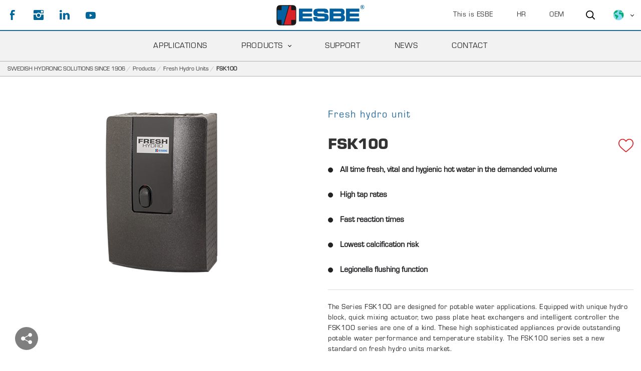

--- FILE ---
content_type: text/html; charset=utf-8
request_url: https://www.esbe.eu/group/products/fresh-hydro-units/fsk100
body_size: 71748
content:

<!DOCTYPE html>
<html id="top">
<head>
    
<meta charset="utf-8" />
<meta name="viewport" content="width=device-width, initial-scale=1.0" />
<title>ESBE | FSK100, Fresh hydro unit</title>



<link href="/ui/css/site.min.css?v=C78B5D190B3950F2A0FD30A105FB472F5D2684493692EE08737DFC3F2CAAB8B9" rel="stylesheet" type="text/css" />

    <meta name="description" content="When you want unbeatable tap water capacity, have a look at FSK100, which is ESBE&#39;s unique Fresh-Hydro unit. Fresh, vital and hygienic tap water instantly" />

    <link rel="canonical" href="https://esbe.eu/group/products/fresh-hydro-units/fsk100" />

    <meta name="robots" content="index,follow" />


<meta name="generator" content="Litium" />
<meta property="og:title" content="Fresh Hydro unit ESBE series FSK100" />
<meta property="og:type" content="website" />
    <meta property="og:image" content="https://www.esbe.eu/storage/93999B0AB76FF3F0D495DF92E47311D95EB1FB4DFB5912C9C5E61AA320C9DD5C/d3e22e24731a43029f47323ebb5fbb11/png/media/a979894c824b4ba394dc9c4a8d94022b/FSK101.png" />
    <meta property="og:image:alt" content="Fresh Hydro unit ESBE series FSK100" />
<meta property="og:url" content="https://www.esbe.eu/group/products/fresh-hydro-units/fsk100" />
<meta property="og:description" content="When you want unbeatable tap water capacity, have a look at FSK100, which is ESBE&amp;#39;s unique Fresh-Hydro unit. Fresh, vital and hygienic tap water instantly" />
<meta property="og:locale" content="en_US" />
<meta property="og:site_name" content="ESBE | " />

<!-- Google Tag Manager --><script type="text/javascript">(function(w){w.dataLayer = w.dataLayer || [];})(window);(function(w,d,s,l,i){w[l]=w[l]||[];w[l].push({'gtm.start':new Date().getTime(),event:'gtm.js'});var f=d.getElementsByTagName(s)[0],j=d.createElement(s),dl=l!='dataLayer'?'&l='+l:'';j.async=true;j.src='//www.googletagmanager.com/gtm.js?id='+i+dl;f.parentNode.insertBefore(j,f);})(window,document,'script','dataLayer','GTM-K5R84LH');</script><!-- End Google Tag Manager -->
    
    <script type="text/javascript">
    window.localStorage.setItem('requestVerificationToken', 'HXbC9hnsB18rCadVuPBocYq6JvAhBpXmrnd49dqCNj2YczclbQUW1AoBlHZ25JfOCfQDQfr4qzDhyHfE7J7lOMNQTe4qHAwQwMoV-7T3Rms1:7ETf40DMsN5TBzv1kYhpyYeRYjISoip_BoCFR2zHVpZpAbCr6TqDwrp5TDSGXpwE5Pu24IvWE5PVEY5EsRXwlkBpv7XHuWOK67EzogcJvE41');
    window.__litium = window.__litium || {};
    window.__litium.requestContext = {"channelSystemId":"19489654-b06e-4dc3-ae8b-960edb12fa76","currentPageSystemId":"dec07d19-eb68-4ff0-9656-a1ba79ff94ff","productCategorySystemId":"c062d196-d7ca-45f0-9f6a-363182f3c58a"};
    window.__litium.preloadState = window.__litium.preloadState || {};
    window.__litium.preloadState.cart = {"orderTotal":"0 SEK","quantity":"0","orderRows":[],"discount":"0 SEK","deliveryCost":"0 SEK","paymentCost":"0 SEK","grandTotal":"0 SEK","vat":"0 SEK","systemId":"00000000-0000-0000-0000-000000000000"};
    window.__litium.preloadState.navigation = {"contentLinks":[{"blocks":{},"pageSystemId":"ddd9e818-ff12-4727-adea-154889725a52","showProductMenu":false,"name":"This is ESBE","url":"/group/this-is-ESBE","disabled":false,"location":"TopRight","childPages":[],"isSelected":false,"entityIsInternal":false,"isInternalIp":false,"links":[]},{"blocks":{},"pageSystemId":"e6422531-54b1-4272-9107-f923cbc0b138","showProductMenu":false,"name":"Applications","url":"/group/applications","disabled":false,"location":"MainMenu","childPages":[],"isSelected":false,"entityIsInternal":false,"isInternalIp":false,"links":[{"pageSystemId":"00000000-0000-0000-0000-000000000000","showProductMenu":false,"name":"Solar","url":"/group/applications/solar","disabled":false,"isSelected":false,"entityIsInternal":false,"isInternalIp":false,"links":[{"pageSystemId":"00000000-0000-0000-0000-000000000000","showProductMenu":false,"name":" SOLAR 1","url":"/group/applications/solar/solar-1","disabled":false,"isSelected":false,"entityIsInternal":false,"isInternalIp":false,"links":[]},{"pageSystemId":"00000000-0000-0000-0000-000000000000","showProductMenu":false,"name":" SOLAR 2","url":"/group/applications/solar/solar-2","disabled":false,"isSelected":false,"entityIsInternal":false,"isInternalIp":false,"links":[]},{"pageSystemId":"00000000-0000-0000-0000-000000000000","showProductMenu":false,"name":"SOLAR 3","url":"/group/applications/solar/solar-3","disabled":false,"isSelected":false,"entityIsInternal":false,"isInternalIp":false,"links":[]},{"pageSystemId":"00000000-0000-0000-0000-000000000000","showProductMenu":false,"name":"SOLAR 4","url":"/group/applications/solar/solar-4","disabled":false,"isSelected":false,"entityIsInternal":false,"isInternalIp":false,"links":[]},{"pageSystemId":"00000000-0000-0000-0000-000000000000","showProductMenu":false,"name":"SOLAR 5","url":"/group/applications/solar/solar-5","disabled":false,"isSelected":false,"entityIsInternal":false,"isInternalIp":false,"links":[]},{"pageSystemId":"00000000-0000-0000-0000-000000000000","showProductMenu":false,"name":"SOLAR 6","url":"/group/applications/solar/solar-6","disabled":false,"isSelected":false,"entityIsInternal":false,"isInternalIp":false,"links":[]},{"pageSystemId":"00000000-0000-0000-0000-000000000000","showProductMenu":false,"name":"SOLAR 7","url":"/group/applications/solar/solar-7","disabled":false,"isSelected":false,"entityIsInternal":false,"isInternalIp":false,"links":[]},{"pageSystemId":"00000000-0000-0000-0000-000000000000","showProductMenu":false,"name":"SOLAR 8","url":"/group/applications/solar/solar-8","disabled":false,"isSelected":false,"entityIsInternal":false,"isInternalIp":false,"links":[]},{"pageSystemId":"00000000-0000-0000-0000-000000000000","showProductMenu":false,"name":" SOLAR 9","url":"/group/applications/solar/solar-9","disabled":false,"isSelected":false,"entityIsInternal":false,"isInternalIp":false,"links":[]},{"pageSystemId":"00000000-0000-0000-0000-000000000000","showProductMenu":false,"name":"SOLAR 10","url":"/group/applications/solar/solar-10","disabled":false,"isSelected":false,"entityIsInternal":false,"isInternalIp":false,"links":[]}]},{"pageSystemId":"00000000-0000-0000-0000-000000000000","showProductMenu":false,"name":"HVAC","url":"/group/applications/hvac","disabled":false,"isSelected":false,"entityIsInternal":false,"isInternalIp":false,"links":[{"pageSystemId":"00000000-0000-0000-0000-000000000000","showProductMenu":false,"name":"HVAC 1","url":"/group/applications/hvac/hvac-1","disabled":false,"isSelected":false,"entityIsInternal":false,"isInternalIp":false,"links":[]},{"pageSystemId":"00000000-0000-0000-0000-000000000000","showProductMenu":false,"name":"HVAC 2","url":"/group/applications/hvac/hvac-2","disabled":false,"isSelected":false,"entityIsInternal":false,"isInternalIp":false,"links":[]},{"pageSystemId":"00000000-0000-0000-0000-000000000000","showProductMenu":false,"name":"HVAC 3","url":"/group/applications/hvac/hvac-3","disabled":false,"isSelected":false,"entityIsInternal":false,"isInternalIp":false,"links":[]},{"pageSystemId":"00000000-0000-0000-0000-000000000000","showProductMenu":false,"name":"HVAC 4","url":"/group/applications/hvac/hvac-4","disabled":false,"isSelected":false,"entityIsInternal":false,"isInternalIp":false,"links":[]},{"pageSystemId":"00000000-0000-0000-0000-000000000000","showProductMenu":false,"name":"HVAC 5","url":"/group/applications/hvac/hvac-5","disabled":false,"isSelected":false,"entityIsInternal":false,"isInternalIp":false,"links":[]},{"pageSystemId":"00000000-0000-0000-0000-000000000000","showProductMenu":false,"name":"HVAC 6","url":"/group/applications/hvac/hvac-6","disabled":false,"isSelected":false,"entityIsInternal":false,"isInternalIp":false,"links":[]},{"pageSystemId":"00000000-0000-0000-0000-000000000000","showProductMenu":false,"name":"HVAC 7","url":"/group/applications/hvac/hvac-7","disabled":false,"isSelected":false,"entityIsInternal":false,"isInternalIp":false,"links":[]},{"pageSystemId":"00000000-0000-0000-0000-000000000000","showProductMenu":false,"name":"HVAC 8","url":"/group/applications/hvac/hvac-8","disabled":false,"isSelected":false,"entityIsInternal":false,"isInternalIp":false,"links":[]},{"pageSystemId":"00000000-0000-0000-0000-000000000000","showProductMenu":false,"name":"HVAC 9","url":"/group/applications/hvac/hvac-9","disabled":false,"isSelected":false,"entityIsInternal":false,"isInternalIp":false,"links":[]},{"pageSystemId":"00000000-0000-0000-0000-000000000000","showProductMenu":false,"name":"HVAC 10","url":"/group/applications/hvac/hvac-10","disabled":false,"isSelected":false,"entityIsInternal":false,"isInternalIp":false,"links":[]},{"pageSystemId":"00000000-0000-0000-0000-000000000000","showProductMenu":false,"name":"HVAC 11","url":"/group/applications/hvac/hvac-11","disabled":false,"isSelected":false,"entityIsInternal":false,"isInternalIp":false,"links":[]},{"pageSystemId":"00000000-0000-0000-0000-000000000000","showProductMenu":false,"name":"HVAC 12","url":"/group/applications/hvac/hvac-12","disabled":false,"isSelected":false,"entityIsInternal":false,"isInternalIp":false,"links":[]}]},{"pageSystemId":"00000000-0000-0000-0000-000000000000","showProductMenu":false,"name":"HEAT PUMPS","url":"/group/applications/heat-pumps","disabled":false,"isSelected":false,"entityIsInternal":false,"isInternalIp":false,"links":[{"pageSystemId":"00000000-0000-0000-0000-000000000000","showProductMenu":false,"name":"HEAT PUMP 1","url":"/group/applications/heat-pumps/heat-pump-1","disabled":false,"isSelected":false,"entityIsInternal":false,"isInternalIp":false,"links":[]},{"pageSystemId":"00000000-0000-0000-0000-000000000000","showProductMenu":false,"name":"HEAT PUMP 2","url":"/group/applications/heat-pumps/heat-pump-2","disabled":false,"isSelected":false,"entityIsInternal":false,"isInternalIp":false,"links":[]},{"pageSystemId":"00000000-0000-0000-0000-000000000000","showProductMenu":false,"name":"HEAT PUMP 3","url":"/group/applications/heat-pumps/heat-pump-3","disabled":false,"isSelected":false,"entityIsInternal":false,"isInternalIp":false,"links":[]},{"pageSystemId":"00000000-0000-0000-0000-000000000000","showProductMenu":false,"name":"HEAT PUMP 4","url":"/group/applications/heat-pumps/heat-pump-4","disabled":false,"isSelected":false,"entityIsInternal":false,"isInternalIp":false,"links":[]},{"pageSystemId":"00000000-0000-0000-0000-000000000000","showProductMenu":false,"name":"HEAT PUMP 5","url":"/group/applications/heat-pumps/heat-pump-5","disabled":false,"isSelected":false,"entityIsInternal":false,"isInternalIp":false,"links":[]},{"pageSystemId":"00000000-0000-0000-0000-000000000000","showProductMenu":false,"name":"HEAT PUMP 7","url":"/group/applications/heat-pumps/heat-pump-7","disabled":false,"isSelected":false,"entityIsInternal":false,"isInternalIp":false,"links":[]}]},{"pageSystemId":"00000000-0000-0000-0000-000000000000","showProductMenu":false,"name":"SOLID FUEL","url":"/group/applications/solid-fuel","disabled":false,"isSelected":false,"entityIsInternal":false,"isInternalIp":false,"links":[{"pageSystemId":"00000000-0000-0000-0000-000000000000","showProductMenu":false,"name":"SOLID FUEL 1","url":"/group/applications/solid-fuel/solid-fuel-1","disabled":false,"isSelected":false,"entityIsInternal":false,"isInternalIp":false,"links":[]},{"pageSystemId":"00000000-0000-0000-0000-000000000000","showProductMenu":false,"name":"SOLID FUEL 2","url":"/group/applications/solid-fuel/solid-fuel-2","disabled":false,"isSelected":false,"entityIsInternal":false,"isInternalIp":false,"links":[]},{"pageSystemId":"00000000-0000-0000-0000-000000000000","showProductMenu":false,"name":"SOLID FUEL 3","url":"/group/applications/solid-fuel/solid-fuel-3","disabled":false,"isSelected":false,"entityIsInternal":false,"isInternalIp":false,"links":[]},{"pageSystemId":"00000000-0000-0000-0000-000000000000","showProductMenu":false,"name":"SOLID FUEL 4","url":"/group/applications/solid-fuel/solid-fuel-4","disabled":false,"isSelected":false,"entityIsInternal":false,"isInternalIp":false,"links":[]},{"pageSystemId":"00000000-0000-0000-0000-000000000000","showProductMenu":false,"name":"SOLID FUEL 5","url":"/group/applications/solid-fuel/solid-fuel-5","disabled":false,"isSelected":false,"entityIsInternal":false,"isInternalIp":false,"links":[]},{"pageSystemId":"00000000-0000-0000-0000-000000000000","showProductMenu":false,"name":"SOLID FUEL 6","url":"/group/applications/solid-fuel/solid-fuel-6","disabled":false,"isSelected":false,"entityIsInternal":false,"isInternalIp":false,"links":[]},{"pageSystemId":"00000000-0000-0000-0000-000000000000","showProductMenu":false,"name":"SOLID FUEL 7","url":"/group/applications/solid-fuel/solid-fuel-7","disabled":false,"isSelected":false,"entityIsInternal":false,"isInternalIp":false,"links":[]},{"pageSystemId":"00000000-0000-0000-0000-000000000000","showProductMenu":false,"name":"SOLID FUEL 8","url":"/group/applications/solid-fuel/solid-fuel-8","disabled":false,"isSelected":false,"entityIsInternal":false,"isInternalIp":false,"links":[]},{"pageSystemId":"00000000-0000-0000-0000-000000000000","showProductMenu":false,"name":"SOLID FUEL 9","url":"/group/applications/solid-fuel/solid-fuel-9","disabled":false,"isSelected":false,"entityIsInternal":false,"isInternalIp":false,"links":[]},{"pageSystemId":"00000000-0000-0000-0000-000000000000","showProductMenu":false,"name":"SOLID FUEL 10","url":"/group/applications/solid-fuel/solid-fuel-10","disabled":false,"isSelected":false,"entityIsInternal":false,"isInternalIp":false,"links":[]},{"pageSystemId":"00000000-0000-0000-0000-000000000000","showProductMenu":false,"name":"SOLID FUEL 11","url":"/group/applications/solid-fuel/solid-fuel-11","disabled":false,"isSelected":false,"entityIsInternal":false,"isInternalIp":false,"links":[]},{"pageSystemId":"00000000-0000-0000-0000-000000000000","showProductMenu":false,"name":"SOLID FUEL 12","url":"/group/applications/solid-fuel/solid-fuel-12","disabled":false,"isSelected":false,"entityIsInternal":false,"isInternalIp":false,"links":[]},{"pageSystemId":"00000000-0000-0000-0000-000000000000","showProductMenu":false,"name":"SOLID FUEL 14","url":"/group/applications/solid-fuel/solid-fuel-14","disabled":false,"isSelected":false,"entityIsInternal":false,"isInternalIp":false,"links":[]}]},{"pageSystemId":"00000000-0000-0000-0000-000000000000","showProductMenu":false,"name":"OIL AND GAS","url":"/group/applications/oil-and-gas","disabled":false,"isSelected":false,"entityIsInternal":false,"isInternalIp":false,"links":[{"pageSystemId":"00000000-0000-0000-0000-000000000000","showProductMenu":false,"name":"OIL AND GAS 1","url":"/group/applications/oil-and-gas/oil-and-gas-1","disabled":false,"isSelected":false,"entityIsInternal":false,"isInternalIp":false,"links":[]},{"pageSystemId":"00000000-0000-0000-0000-000000000000","showProductMenu":false,"name":"OIL AND GAS 2","url":"/group/applications/oil-and-gas/oil-and-gas-2","disabled":false,"isSelected":false,"entityIsInternal":false,"isInternalIp":false,"links":[]},{"pageSystemId":"00000000-0000-0000-0000-000000000000","showProductMenu":false,"name":"OIL AND GAS 3","url":"/group/applications/oil-and-gas/oil-and-gas-3","disabled":false,"isSelected":false,"entityIsInternal":false,"isInternalIp":false,"links":[]},{"pageSystemId":"00000000-0000-0000-0000-000000000000","showProductMenu":false,"name":"OIL AND GAS 4","url":"/group/applications/oil-and-gas/oil-and-gas-4","disabled":false,"isSelected":false,"entityIsInternal":false,"isInternalIp":false,"links":[]},{"pageSystemId":"00000000-0000-0000-0000-000000000000","showProductMenu":false,"name":"OIL AND GAS 5","url":"/group/applications/oil-and-gas/oil-and-gas-5","disabled":false,"isSelected":false,"entityIsInternal":false,"isInternalIp":false,"links":[]},{"pageSystemId":"00000000-0000-0000-0000-000000000000","showProductMenu":false,"name":"OIL AND GAS 6","url":"/group/applications/oil-and-gas/oil-and-gas-6","disabled":false,"isSelected":false,"entityIsInternal":false,"isInternalIp":false,"links":[]},{"pageSystemId":"00000000-0000-0000-0000-000000000000","showProductMenu":false,"name":"OIL AND GAS 7","url":"/group/applications/oil-and-gas/oil-and-gas-7","disabled":false,"isSelected":false,"entityIsInternal":false,"isInternalIp":false,"links":[]},{"pageSystemId":"00000000-0000-0000-0000-000000000000","showProductMenu":false,"name":"OIL AND GAS 8","url":"/group/applications/oil-and-gas/oil-and-gas-8","disabled":false,"isSelected":false,"entityIsInternal":false,"isInternalIp":false,"links":[]},{"pageSystemId":"00000000-0000-0000-0000-000000000000","showProductMenu":false,"name":"OIL AND GAS 9","url":"/group/applications/oil-and-gas/oil-and-gas-9","disabled":false,"isSelected":false,"entityIsInternal":false,"isInternalIp":false,"links":[]},{"pageSystemId":"00000000-0000-0000-0000-000000000000","showProductMenu":false,"name":"OIL AND GAS 10","url":"/group/applications/oil-and-gas/gas-e-petrolio-10","disabled":false,"isSelected":false,"entityIsInternal":false,"isInternalIp":false,"links":[]},{"pageSystemId":"00000000-0000-0000-0000-000000000000","showProductMenu":false,"name":"OIL AND GAS 11","url":"/group/applications/oil-and-gas/oil-and-gas-11","disabled":false,"isSelected":false,"entityIsInternal":false,"isInternalIp":false,"links":[]},{"pageSystemId":"00000000-0000-0000-0000-000000000000","showProductMenu":false,"name":"OIL AND GAS 12","url":"/group/applications/oil-and-gas/oil-and-gas-12","disabled":false,"isSelected":false,"entityIsInternal":false,"isInternalIp":false,"links":[]},{"pageSystemId":"00000000-0000-0000-0000-000000000000","showProductMenu":false,"name":"OIL AND GAS 13","url":"/group/applications/oil-and-gas/oil-and-gas-13","disabled":false,"isSelected":false,"entityIsInternal":false,"isInternalIp":false,"links":[]}]},{"pageSystemId":"00000000-0000-0000-0000-000000000000","showProductMenu":false,"name":"DOMESTIC HOT WATER","url":"/group/applications/domestic-hot-water","disabled":false,"isSelected":false,"entityIsInternal":false,"isInternalIp":false,"links":[{"pageSystemId":"00000000-0000-0000-0000-000000000000","showProductMenu":false,"name":"DOMESTIC HOT WATER 1","url":"/group/applications/domestic-hot-water/domestic-hot-water-1","disabled":false,"isSelected":false,"entityIsInternal":false,"isInternalIp":false,"links":[]},{"pageSystemId":"00000000-0000-0000-0000-000000000000","showProductMenu":false,"name":"DOMESTIC HOT WATER 2","url":"/group/applications/domestic-hot-water/domestic-hot-water-2","disabled":false,"isSelected":false,"entityIsInternal":false,"isInternalIp":false,"links":[]},{"pageSystemId":"00000000-0000-0000-0000-000000000000","showProductMenu":false,"name":"DOMESTIC HOT WATER 3","url":"/group/applications/domestic-hot-water/domestic-hot-water-3","disabled":false,"isSelected":false,"entityIsInternal":false,"isInternalIp":false,"links":[]},{"pageSystemId":"00000000-0000-0000-0000-000000000000","showProductMenu":false,"name":"DOMESTIC HOT WATER 4","url":"/group/applications/domestic-hot-water/domestic-hot-water-4","disabled":false,"isSelected":false,"entityIsInternal":false,"isInternalIp":false,"links":[]},{"pageSystemId":"00000000-0000-0000-0000-000000000000","showProductMenu":false,"name":"DOMESTIC HOT WATER 5","url":"/group/applications/domestic-hot-water/domestic-hot-water-5","disabled":false,"isSelected":false,"entityIsInternal":false,"isInternalIp":false,"links":[]},{"pageSystemId":"00000000-0000-0000-0000-000000000000","showProductMenu":false,"name":"DOMESTIC HOT WATER 6","url":"/group/applications/domestic-hot-water/domestic-hot-water-6","disabled":false,"isSelected":false,"entityIsInternal":false,"isInternalIp":false,"links":[]},{"pageSystemId":"00000000-0000-0000-0000-000000000000","showProductMenu":false,"name":"DOMESTIC HOT WATER 7","url":"/group/applications/domestic-hot-water/domestic-hot-water-7","disabled":false,"isSelected":false,"entityIsInternal":false,"isInternalIp":false,"links":[]},{"pageSystemId":"00000000-0000-0000-0000-000000000000","showProductMenu":false,"name":"DOMESTIC HOT WATER 8","url":"/group/applications/domestic-hot-water/domestic-hot-water-8","disabled":false,"isSelected":false,"entityIsInternal":false,"isInternalIp":false,"links":[]},{"pageSystemId":"00000000-0000-0000-0000-000000000000","showProductMenu":false,"name":"DOMESTIC HOT WATER 12","url":"/group/applications/domestic-hot-water/domestic-hot-water-12","disabled":false,"isSelected":false,"entityIsInternal":false,"isInternalIp":false,"links":[]},{"pageSystemId":"00000000-0000-0000-0000-000000000000","showProductMenu":false,"name":"DOMESTIC HOT WATER 13","url":"/group/applications/domestic-hot-water/domestic-hot-water-13","disabled":false,"isSelected":false,"entityIsInternal":false,"isInternalIp":false,"links":[]},{"pageSystemId":"00000000-0000-0000-0000-000000000000","showProductMenu":false,"name":"DOMESTIC HOT WATER 14","url":"/group/applications/domestic-hot-water/domestic-hot-water-14","disabled":false,"isSelected":false,"entityIsInternal":false,"isInternalIp":false,"links":[]},{"pageSystemId":"00000000-0000-0000-0000-000000000000","showProductMenu":false,"name":"DOMESTIC HOT WATER 15","url":"/group/applications/domestic-hot-water/domestic-hot-water-15","disabled":false,"isSelected":false,"entityIsInternal":false,"isInternalIp":false,"links":[]},{"pageSystemId":"00000000-0000-0000-0000-000000000000","showProductMenu":false,"name":"DOMESTIC HOT WATER 16","url":"/group/applications/domestic-hot-water/domestic-hot-water-16","disabled":false,"isSelected":false,"entityIsInternal":false,"isInternalIp":false,"links":[]},{"pageSystemId":"00000000-0000-0000-0000-000000000000","showProductMenu":false,"name":"DOMESTIC HOT WATER 17","url":"/group/applications/domestic-hot-water/domestic-hot-water-17","disabled":false,"isSelected":false,"entityIsInternal":false,"isInternalIp":false,"links":[]},{"pageSystemId":"00000000-0000-0000-0000-000000000000","showProductMenu":false,"name":"DOMESTIC HOT WATER 18","url":"/group/applications/domestic-hot-water/domestic-hot-water-18","disabled":false,"isSelected":false,"entityIsInternal":false,"isInternalIp":false,"links":[]}]},{"pageSystemId":"00000000-0000-0000-0000-000000000000","showProductMenu":false,"name":"Radiators","url":"/group/applications/radiators","disabled":false,"isSelected":false,"entityIsInternal":false,"isInternalIp":false,"links":[{"pageSystemId":"00000000-0000-0000-0000-000000000000","showProductMenu":false,"name":"RADIATORS 1","url":"/group/applications/radiators/radiators-1","disabled":false,"isSelected":false,"entityIsInternal":false,"isInternalIp":false,"links":[]},{"pageSystemId":"00000000-0000-0000-0000-000000000000","showProductMenu":false,"name":"RADIATORS 2","url":"/group/applications/radiators/radiators-2","disabled":false,"isSelected":false,"entityIsInternal":false,"isInternalIp":false,"links":[]},{"pageSystemId":"00000000-0000-0000-0000-000000000000","showProductMenu":false,"name":"RADIATORS 3","url":"/group/applications/radiators/radiators-3","disabled":false,"isSelected":false,"entityIsInternal":false,"isInternalIp":false,"links":[]},{"pageSystemId":"00000000-0000-0000-0000-000000000000","showProductMenu":false,"name":"RADIATORS 4","url":"/group/applications/radiators/radiators-4","disabled":false,"isSelected":false,"entityIsInternal":false,"isInternalIp":false,"links":[]},{"pageSystemId":"00000000-0000-0000-0000-000000000000","showProductMenu":false,"name":"RADIATORS 5","url":"/group/applications/radiators/radiators-5","disabled":false,"isSelected":false,"entityIsInternal":false,"isInternalIp":false,"links":[]},{"pageSystemId":"00000000-0000-0000-0000-000000000000","showProductMenu":false,"name":"RADIATORS 6","url":"/group/applications/radiators/radiators-6","disabled":false,"isSelected":false,"entityIsInternal":false,"isInternalIp":false,"links":[]},{"pageSystemId":"00000000-0000-0000-0000-000000000000","showProductMenu":false,"name":"RADIATORS 7","url":"/group/applications/radiators/radiators-7","disabled":false,"isSelected":false,"entityIsInternal":false,"isInternalIp":false,"links":[]},{"pageSystemId":"00000000-0000-0000-0000-000000000000","showProductMenu":false,"name":"RADIATORS 8","url":"/group/applications/radiators/radiators-8","disabled":false,"isSelected":false,"entityIsInternal":false,"isInternalIp":false,"links":[]},{"pageSystemId":"00000000-0000-0000-0000-000000000000","showProductMenu":false,"name":"RADIATORS 10","url":"/group/applications/radiators/radiators-10","disabled":false,"isSelected":false,"entityIsInternal":false,"isInternalIp":false,"links":[]},{"pageSystemId":"00000000-0000-0000-0000-000000000000","showProductMenu":false,"name":"RADIATORS 12","url":"/group/applications/radiators/radiators-12","disabled":false,"isSelected":false,"entityIsInternal":false,"isInternalIp":false,"links":[]}]},{"pageSystemId":"00000000-0000-0000-0000-000000000000","showProductMenu":false,"name":"Underfloor heating","url":"/group/applications/underfloor-heating","disabled":false,"isSelected":false,"entityIsInternal":false,"isInternalIp":false,"links":[{"pageSystemId":"00000000-0000-0000-0000-000000000000","showProductMenu":false,"name":"UNDERFLOOR HEATING 1","url":"/group/applications/underfloor-heating/underfloor-heating-1","disabled":false,"isSelected":false,"entityIsInternal":false,"isInternalIp":false,"links":[]},{"pageSystemId":"00000000-0000-0000-0000-000000000000","showProductMenu":false,"name":"UNDERFLOOR HEATING 2","url":"/group/applications/underfloor-heating/underfloor-heating-2","disabled":false,"isSelected":false,"entityIsInternal":false,"isInternalIp":false,"links":[]},{"pageSystemId":"00000000-0000-0000-0000-000000000000","showProductMenu":false,"name":"UNDERFLOOR HEATING 3","url":"/group/applications/underfloor-heating/underfloor-heating-3","disabled":false,"isSelected":false,"entityIsInternal":false,"isInternalIp":false,"links":[]},{"pageSystemId":"00000000-0000-0000-0000-000000000000","showProductMenu":false,"name":"UNDERFLOOR HEATING 4","url":"/group/applications/underfloor-heating/underfloor-heating-4","disabled":false,"isSelected":false,"entityIsInternal":false,"isInternalIp":false,"links":[]},{"pageSystemId":"00000000-0000-0000-0000-000000000000","showProductMenu":false,"name":"UNDERFLOOR HEATING 5","url":"/group/applications/underfloor-heating/underfloor-heating-5","disabled":false,"isSelected":false,"entityIsInternal":false,"isInternalIp":false,"links":[]},{"pageSystemId":"00000000-0000-0000-0000-000000000000","showProductMenu":false,"name":"UNDERFLOOR HEATING 6","url":"/group/applications/underfloor-heating/underfloor-heating-6","disabled":false,"isSelected":false,"entityIsInternal":false,"isInternalIp":false,"links":[]},{"pageSystemId":"00000000-0000-0000-0000-000000000000","showProductMenu":false,"name":"UNDERFLOOR HEATING 7","url":"/group/applications/underfloor-heating/underfloor-heating-7","disabled":false,"isSelected":false,"entityIsInternal":false,"isInternalIp":false,"links":[]},{"pageSystemId":"00000000-0000-0000-0000-000000000000","showProductMenu":false,"name":"UNDERFLOOR HEATING 8","url":"/group/applications/underfloor-heating/underfloor-heating-8","disabled":false,"isSelected":false,"entityIsInternal":false,"isInternalIp":false,"links":[]},{"pageSystemId":"00000000-0000-0000-0000-000000000000","showProductMenu":false,"name":"UNDERFLOOR HEATING 9","url":"/group/applications/underfloor-heating/underfloor-heating-9","disabled":false,"isSelected":false,"entityIsInternal":false,"isInternalIp":false,"links":[]},{"pageSystemId":"00000000-0000-0000-0000-000000000000","showProductMenu":false,"name":"UNDERFLOOR HEATING 10","url":"/group/applications/underfloor-heating/underfloor-heating-10","disabled":false,"isSelected":false,"entityIsInternal":false,"isInternalIp":false,"links":[]},{"pageSystemId":"00000000-0000-0000-0000-000000000000","showProductMenu":false,"name":"UNDERFLOOR HEATING 11","url":"/group/applications/underfloor-heating/underfloor-heating-11","disabled":false,"isSelected":false,"entityIsInternal":false,"isInternalIp":false,"links":[]}]},{"pageSystemId":"00000000-0000-0000-0000-000000000000","showProductMenu":false,"name":"Cooling","url":"/group/applications/cooling","disabled":false,"isSelected":false,"entityIsInternal":false,"isInternalIp":false,"links":[{"pageSystemId":"00000000-0000-0000-0000-000000000000","showProductMenu":false,"name":"COOLING 1","url":"/group/applications/cooling/cooling-1","disabled":false,"isSelected":false,"entityIsInternal":false,"isInternalIp":false,"links":[]},{"pageSystemId":"00000000-0000-0000-0000-000000000000","showProductMenu":false,"name":"COOLING 2","url":"/group/applications/cooling/cooling-2","disabled":false,"isSelected":false,"entityIsInternal":false,"isInternalIp":false,"links":[]},{"pageSystemId":"00000000-0000-0000-0000-000000000000","showProductMenu":false,"name":"COOLING 3","url":"/group/applications/cooling/cooling-3","disabled":false,"isSelected":false,"entityIsInternal":false,"isInternalIp":false,"links":[]},{"pageSystemId":"00000000-0000-0000-0000-000000000000","showProductMenu":false,"name":"COOLING 4","url":"/group/applications/cooling/cooling-4","disabled":false,"isSelected":false,"entityIsInternal":false,"isInternalIp":false,"links":[]},{"pageSystemId":"00000000-0000-0000-0000-000000000000","showProductMenu":false,"name":"COOLING 5","url":"/group/applications/cooling/cooling-5","disabled":false,"isSelected":false,"entityIsInternal":false,"isInternalIp":false,"links":[]},{"pageSystemId":"00000000-0000-0000-0000-000000000000","showProductMenu":false,"name":"COOLING 6","url":"/group/applications/cooling/cooling-6","disabled":false,"isSelected":false,"entityIsInternal":false,"isInternalIp":false,"links":[]}]},{"pageSystemId":"00000000-0000-0000-0000-000000000000","showProductMenu":false,"name":"District heating","url":"/group/applications/district-heating","disabled":false,"isSelected":false,"entityIsInternal":false,"isInternalIp":false,"links":[{"pageSystemId":"00000000-0000-0000-0000-000000000000","showProductMenu":false,"name":"DISTRICT HEATING 1","url":"/group/applications/district-heating/district-heating-1","disabled":false,"isSelected":false,"entityIsInternal":false,"isInternalIp":false,"links":[]},{"pageSystemId":"00000000-0000-0000-0000-000000000000","showProductMenu":false,"name":"DISTRICT HEATING 2","url":"/group/applications/district-heating/district-heating-2","disabled":false,"isSelected":false,"entityIsInternal":false,"isInternalIp":false,"links":[]},{"pageSystemId":"00000000-0000-0000-0000-000000000000","showProductMenu":false,"name":"DISTRICT HEATING 3","url":"/group/applications/district-heating/district-heating-3","disabled":false,"isSelected":false,"entityIsInternal":false,"isInternalIp":false,"links":[]},{"pageSystemId":"00000000-0000-0000-0000-000000000000","showProductMenu":false,"name":"DISTRICT HEATING 4","url":"/group/applications/district-heating/district-heating-4","disabled":false,"isSelected":false,"entityIsInternal":false,"isInternalIp":false,"links":[]},{"pageSystemId":"00000000-0000-0000-0000-000000000000","showProductMenu":false,"name":"DISTRICT HEATING 5","url":"/group/applications/district-heating/district-heating-5","disabled":false,"isSelected":false,"entityIsInternal":false,"isInternalIp":false,"links":[]}]}]},{"blocks":{"main":[{"block":{"accessControlList":[{"groupSystemId":"5b521f8c-a7a2-44e0-ab76-1c60d740bded","operation":{}}],"channelLinks":[{"channelSystemId":"19489654-b06e-4dc3-ae8b-960edb12fa76"}],"fields":{"Image":{"*":"6bb114f3-7ae8-46a5-a878-7fb979dd647e"},"_lastWriteTimeUtc":{"*":"2024-05-27T06:51:19.1449936+00:00"}},"fieldTemplateSystemId":"c4268e8f-20f9-4a16-af4c-f3b9c2266cb2","global":false,"publishedAtUtc":"2024-05-27T06:51:19.1449936+00:00","publishedBySystemId":"fbf250fe-8cd2-4e07-a30e-83d9fb30cd68","systemId":"ddc22a90-a852-45fa-9806-8bb881347d4f","status":"published"},"fieldTemplateSystemId":"c4268e8f-20f9-4a16-af4c-f3b9c2266cb2","fields":{"cultures":["*"]},"systemId":"ddc22a90-a852-45fa-9806-8bb881347d4f"}]},"pageSystemId":"b9eb89d3-ca2c-45dd-ad2b-03b8681971c8","showProductMenu":true,"name":"Products","url":"https://www.esbe.eu/group/products","disabled":false,"location":"MainMenu","childPages":[],"isSelected":false,"entityIsInternal":false,"isInternalIp":false,"links":[{"pageSystemId":"00000000-0000-0000-0000-000000000000","showProductMenu":false,"name":"Circulation units","url":"/group/products/circulation-units","disabled":false,"isSelected":false,"entityIsInternal":false,"isInternalIp":false,"links":[{"pageSystemId":"00000000-0000-0000-0000-000000000000","showProductMenu":false,"name":"DAA100, DDA100","url":"/group/products/circulation-units/daa100-dda100","disabled":false,"isSelected":false,"entityIsInternal":false,"isInternalIp":false,"links":[]},{"pageSystemId":"00000000-0000-0000-0000-000000000000","showProductMenu":false,"name":"DAA100","disabled":false,"isSelected":false,"entityIsInternal":true,"isInternalIp":false,"links":[]},{"pageSystemId":"00000000-0000-0000-0000-000000000000","showProductMenu":false,"name":"DDA100","disabled":false,"isSelected":false,"entityIsInternal":true,"isInternalIp":false,"links":[]},{"pageSystemId":"00000000-0000-0000-0000-000000000000","showProductMenu":false,"name":"GBA200","url":"/group/products/circulation-units/gba200","disabled":false,"isSelected":false,"entityIsInternal":false,"isInternalIp":false,"links":[]},{"pageSystemId":"00000000-0000-0000-0000-000000000000","showProductMenu":false,"name":"GDA300","disabled":false,"isSelected":false,"entityIsInternal":true,"isInternalIp":false,"links":[]},{"pageSystemId":"00000000-0000-0000-0000-000000000000","showProductMenu":false,"name":"GDA200, GDA300","url":"/group/products/circulation-units/gda200-gda300","disabled":false,"isSelected":false,"entityIsInternal":false,"isInternalIp":false,"links":[]},{"pageSystemId":"00000000-0000-0000-0000-000000000000","showProductMenu":false,"name":"GDF200","url":"/group/products/circulation-units/gdf200","disabled":false,"isSelected":false,"entityIsInternal":false,"isInternalIp":false,"links":[]},{"pageSystemId":"00000000-0000-0000-0000-000000000000","showProductMenu":false,"name":"GDF100","url":"/group/products/circulation-units/gdf100","disabled":false,"isSelected":false,"entityIsInternal":false,"isInternalIp":false,"links":[]},{"pageSystemId":"00000000-0000-0000-0000-000000000000","showProductMenu":false,"name":"GFA300","disabled":false,"isSelected":false,"entityIsInternal":true,"isInternalIp":false,"links":[]},{"pageSystemId":"00000000-0000-0000-0000-000000000000","showProductMenu":false,"name":"GFA200, GFA300","url":"/group/products/circulation-units/gfa200-gfa300","disabled":false,"isSelected":false,"entityIsInternal":false,"isInternalIp":false,"links":[]},{"pageSystemId":"00000000-0000-0000-0000-000000000000","showProductMenu":false,"name":"GFF200","url":"/group/products/circulation-units/gff200","disabled":false,"isSelected":false,"entityIsInternal":false,"isInternalIp":false,"links":[]},{"pageSystemId":"00000000-0000-0000-0000-000000000000","showProductMenu":false,"name":"GFF100","url":"/group/products/circulation-units/gff100","disabled":false,"isSelected":false,"entityIsInternal":false,"isInternalIp":false,"links":[]},{"pageSystemId":"00000000-0000-0000-0000-000000000000","showProductMenu":false,"name":"GRA300","disabled":false,"isSelected":false,"entityIsInternal":true,"isInternalIp":false,"links":[]},{"pageSystemId":"00000000-0000-0000-0000-000000000000","showProductMenu":false,"name":"GRA200, GRA300","url":"/group/products/circulation-units/gra200-gra300","disabled":false,"isSelected":false,"entityIsInternal":false,"isInternalIp":false,"links":[]},{"pageSystemId":"00000000-0000-0000-0000-000000000000","showProductMenu":false,"name":"GRA100","url":"/group/products/circulation-units/gra100","disabled":false,"isSelected":false,"entityIsInternal":false,"isInternalIp":false,"links":[]},{"pageSystemId":"00000000-0000-0000-0000-000000000000","showProductMenu":false,"name":"GRB300","url":"/group/products/circulation-units/grb300","disabled":false,"isSelected":false,"entityIsInternal":true,"isInternalIp":false,"links":[]},{"pageSystemId":"00000000-0000-0000-0000-000000000000","showProductMenu":false,"name":"GRC200","url":"/group/products/circulation-units/grc200","disabled":false,"isSelected":false,"entityIsInternal":false,"isInternalIp":false,"links":[]},{"pageSystemId":"00000000-0000-0000-0000-000000000000","showProductMenu":false,"name":"GRF200","url":"/group/products/circulation-units/grf200","disabled":false,"isSelected":false,"entityIsInternal":false,"isInternalIp":false,"links":[]},{"pageSystemId":"00000000-0000-0000-0000-000000000000","showProductMenu":false,"name":"GRF100","url":"/group/products/circulation-units/grf100","disabled":false,"isSelected":false,"entityIsInternal":false,"isInternalIp":false,"links":[]},{"pageSystemId":"00000000-0000-0000-0000-000000000000","showProductMenu":false,"name":"GST200","url":"/group/products/circulation-units/gst200","disabled":false,"isSelected":false,"entityIsInternal":false,"isInternalIp":false,"links":[]},{"pageSystemId":"00000000-0000-0000-0000-000000000000","showProductMenu":false,"name":"GMA400, GMA500","url":"/group/products/circulation-units/gma400-gma500","disabled":false,"isSelected":false,"entityIsInternal":false,"isInternalIp":false,"links":[]},{"pageSystemId":"00000000-0000-0000-0000-000000000000","showProductMenu":false,"name":"GMA300","url":"/group/products/circulation-units/gma300","disabled":false,"isSelected":false,"entityIsInternal":false,"isInternalIp":false,"links":[]},{"pageSystemId":"00000000-0000-0000-0000-000000000000","showProductMenu":false,"name":"GMB600","url":"/group/products/circulation-units/gmb600","disabled":false,"isSelected":false,"entityIsInternal":false,"isInternalIp":false,"links":[]},{"pageSystemId":"00000000-0000-0000-0000-000000000000","showProductMenu":false,"name":"GBA100","url":"/group/products/circulation-units/gba100","disabled":false,"isSelected":false,"entityIsInternal":true,"isInternalIp":false,"links":[]},{"pageSystemId":"00000000-0000-0000-0000-000000000000","showProductMenu":false,"name":"GBC200","url":"/group/products/circulation-units/gbc200","disabled":false,"isSelected":false,"entityIsInternal":true,"isInternalIp":false,"links":[]},{"pageSystemId":"00000000-0000-0000-0000-000000000000","showProductMenu":false,"name":"GDA100","url":"/group/products/circulation-units/gda100","disabled":false,"isSelected":false,"entityIsInternal":true,"isInternalIp":false,"links":[]},{"pageSystemId":"00000000-0000-0000-0000-000000000000","showProductMenu":false,"name":"GFA100","url":"/group/products/circulation-units/gfa100","disabled":false,"isSelected":false,"entityIsInternal":true,"isInternalIp":false,"links":[]},{"pageSystemId":"00000000-0000-0000-0000-000000000000","showProductMenu":false,"name":"GRC100","url":"/group/products/circulation-units/grc100-grc200","disabled":false,"isSelected":false,"entityIsInternal":true,"isInternalIp":false,"links":[]},{"pageSystemId":"00000000-0000-0000-0000-000000000000","showProductMenu":false,"name":"GSA100","url":"/group/products/circulation-units/gsa100","disabled":false,"isSelected":false,"entityIsInternal":true,"isInternalIp":false,"links":[]},{"pageSystemId":"00000000-0000-0000-0000-000000000000","showProductMenu":false,"name":"GSC100","url":"/group/products/circulation-units/gsc100","disabled":false,"isSelected":false,"entityIsInternal":true,"isInternalIp":false,"links":[]},{"pageSystemId":"00000000-0000-0000-0000-000000000000","showProductMenu":false,"name":"GST100","url":"/group/products/circulation-units/gst100","disabled":false,"isSelected":false,"entityIsInternal":true,"isInternalIp":false,"links":[]},{"pageSystemId":"00000000-0000-0000-0000-000000000000","showProductMenu":false,"name":"GMA100","url":"/group/products/circulation-units/gma100","disabled":false,"isSelected":false,"entityIsInternal":true,"isInternalIp":false,"links":[]},{"pageSystemId":"00000000-0000-0000-0000-000000000000","showProductMenu":false,"name":"GMA200","url":"/group/products/circulation-units/gma200","disabled":false,"isSelected":false,"entityIsInternal":true,"isInternalIp":false,"links":[]},{"pageSystemId":"00000000-0000-0000-0000-000000000000","showProductMenu":false,"name":"KGT110, KGR110","url":"/group/products/circulation-units/kgt110-kgr110","disabled":false,"isSelected":false,"entityIsInternal":true,"isInternalIp":false,"links":[]}]},{"pageSystemId":"00000000-0000-0000-0000-000000000000","showProductMenu":false,"name":"Fresh Hydro Units","url":"/group/products/fresh-hydro-units","disabled":false,"isSelected":false,"entityIsInternal":false,"isInternalIp":false,"links":[{"pageSystemId":"00000000-0000-0000-0000-000000000000","showProductMenu":false,"name":"FSK100","url":"/group/products/fresh-hydro-units/fsk100","disabled":false,"isSelected":false,"entityIsInternal":false,"isInternalIp":false,"links":[]}]},{"pageSystemId":"00000000-0000-0000-0000-000000000000","showProductMenu":false,"name":"Separation units","url":"/group/products/system-units","disabled":false,"isSelected":false,"entityIsInternal":false,"isInternalIp":false,"links":[{"pageSystemId":"00000000-0000-0000-0000-000000000000","showProductMenu":false,"name":"SKP100","url":"/group/products/system-units/skp100","disabled":false,"isSelected":false,"entityIsInternal":false,"isInternalIp":false,"links":[]},{"pageSystemId":"00000000-0000-0000-0000-000000000000","showProductMenu":false,"name":"SKS100","url":"/group/products/system-units/sks100","disabled":false,"isSelected":false,"entityIsInternal":false,"isInternalIp":false,"links":[]},{"pageSystemId":"00000000-0000-0000-0000-000000000000","showProductMenu":false,"name":"SKC100","url":"/group/products/system-units/skc100","disabled":false,"isSelected":false,"entityIsInternal":false,"isInternalIp":false,"links":[]}]},{"pageSystemId":"00000000-0000-0000-0000-000000000000","showProductMenu":false,"name":"Rotary Valves","url":"/group/products/rotary-valves","disabled":false,"isSelected":false,"entityIsInternal":false,"isInternalIp":false,"links":[{"pageSystemId":"00000000-0000-0000-0000-000000000000","showProductMenu":false,"name":"VRG120","url":"/group/products/rotary-valves/vrg120","disabled":false,"isSelected":false,"entityIsInternal":true,"isInternalIp":false,"links":[]},{"pageSystemId":"00000000-0000-0000-0000-000000000000","showProductMenu":false,"name":"VRG130","url":"/group/products/rotary-valves/vrg130","disabled":false,"isSelected":false,"entityIsInternal":false,"isInternalIp":false,"links":[]},{"pageSystemId":"00000000-0000-0000-0000-000000000000","showProductMenu":false,"name":"VRG140","url":"/group/products/rotary-valves/vrg140","disabled":false,"isSelected":false,"entityIsInternal":false,"isInternalIp":false,"links":[]},{"pageSystemId":"00000000-0000-0000-0000-000000000000","showProductMenu":false,"name":"VRG230","url":"/group/products/rotary-valves/vrg230","disabled":false,"isSelected":false,"entityIsInternal":false,"isInternalIp":false,"links":[]},{"pageSystemId":"00000000-0000-0000-0000-000000000000","showProductMenu":false,"name":"VRG330","url":"/group/products/rotary-valves/vrg330","disabled":false,"isSelected":false,"entityIsInternal":false,"isInternalIp":false,"links":[]},{"pageSystemId":"00000000-0000-0000-0000-000000000000","showProductMenu":false,"name":"VRB140","url":"/group/products/rotary-valves/vrb140","disabled":false,"isSelected":false,"entityIsInternal":false,"isInternalIp":false,"links":[]},{"pageSystemId":"00000000-0000-0000-0000-000000000000","showProductMenu":false,"name":"VRB240","url":"/group/products/rotary-valves/vrb240","disabled":false,"isSelected":false,"entityIsInternal":false,"isInternalIp":false,"links":[]},{"pageSystemId":"00000000-0000-0000-0000-000000000000","showProductMenu":false,"name":"VRG430","url":"/group/products/rotary-valves/vrg430","disabled":false,"isSelected":false,"entityIsInternal":true,"isInternalIp":false,"links":[]},{"pageSystemId":"00000000-0000-0000-0000-000000000000","showProductMenu":false,"name":"VRP430","url":"/group/products/rotary-valves/vrp430","disabled":false,"isSelected":false,"entityIsInternal":true,"isInternalIp":false,"links":[]},{"pageSystemId":"00000000-0000-0000-0000-000000000000","showProductMenu":false,"name":"VRS530","url":"/group/products/rotary-valves/vrs530","disabled":false,"isSelected":false,"entityIsInternal":true,"isInternalIp":false,"links":[]},{"pageSystemId":"00000000-0000-0000-0000-000000000000","showProductMenu":false,"name":"3F","url":"/group/products/rotary-valves/3f","disabled":false,"isSelected":false,"entityIsInternal":false,"isInternalIp":false,"links":[]},{"pageSystemId":"00000000-0000-0000-0000-000000000000","showProductMenu":false,"name":"4F","url":"/group/products/rotary-valves/4f","disabled":false,"isSelected":false,"entityIsInternal":false,"isInternalIp":false,"links":[]},{"pageSystemId":"00000000-0000-0000-0000-000000000000","showProductMenu":false,"name":"VRH130","url":"/group/products/rotary-valves/vrh130","disabled":false,"isSelected":false,"entityIsInternal":false,"isInternalIp":false,"links":[]},{"pageSystemId":"00000000-0000-0000-0000-000000000000","showProductMenu":false,"name":"VRH130 QUICK FIT","url":"/group/products/rotary-valves/vrh130-quick-fit","disabled":false,"isSelected":false,"entityIsInternal":true,"isInternalIp":false,"links":[]},{"pageSystemId":"00000000-0000-0000-0000-000000000000","showProductMenu":false,"name":"HG","url":"/group/products/rotary-valves/hg","disabled":false,"isSelected":false,"entityIsInternal":false,"isInternalIp":false,"links":[]},{"pageSystemId":"00000000-0000-0000-0000-000000000000","showProductMenu":false,"name":"T","url":"/group/products/rotary-valves/t","disabled":false,"isSelected":false,"entityIsInternal":false,"isInternalIp":false,"links":[]},{"pageSystemId":"00000000-0000-0000-0000-000000000000","showProductMenu":false,"name":"VRI100","url":"/group/products/rotary-valves/vri100","disabled":false,"isSelected":false,"entityIsInternal":false,"isInternalIp":false,"links":[]},{"pageSystemId":"00000000-0000-0000-0000-000000000000","showProductMenu":false,"name":"KTD100","url":"/group/products/rotary-valves/ktd100","disabled":false,"isSelected":false,"entityIsInternal":false,"isInternalIp":false,"links":[]},{"pageSystemId":"00000000-0000-0000-0000-000000000000","showProductMenu":false,"name":"3G","url":"/group/products/rotary-valves/3g","disabled":false,"isSelected":false,"entityIsInternal":true,"isInternalIp":false,"links":[]},{"pageSystemId":"00000000-0000-0000-0000-000000000000","showProductMenu":false,"name":"4G","url":"/group/products/rotary-valves/4g","disabled":false,"isSelected":false,"entityIsInternal":true,"isInternalIp":false,"links":[]},{"pageSystemId":"00000000-0000-0000-0000-000000000000","showProductMenu":false,"name":"3MG","url":"/group/products/rotary-valves/3mg","disabled":false,"isSelected":false,"entityIsInternal":true,"isInternalIp":false,"links":[]},{"pageSystemId":"00000000-0000-0000-0000-000000000000","showProductMenu":false,"name":"4MG","url":"/group/products/rotary-valves/4mg","disabled":false,"isSelected":false,"entityIsInternal":true,"isInternalIp":false,"links":[]},{"pageSystemId":"00000000-0000-0000-0000-000000000000","showProductMenu":false,"name":"5MG","url":"/group/products/rotary-valves/5mg","disabled":false,"isSelected":false,"entityIsInternal":true,"isInternalIp":false,"links":[]},{"pageSystemId":"00000000-0000-0000-0000-000000000000","showProductMenu":false,"name":"BIV","url":"/group/products/rotary-valves/biv","disabled":false,"isSelected":false,"entityIsInternal":true,"isInternalIp":false,"links":[]},{"pageSystemId":"00000000-0000-0000-0000-000000000000","showProductMenu":false,"name":"H","url":"/group/products/rotary-valves/h","disabled":false,"isSelected":false,"entityIsInternal":true,"isInternalIp":false,"links":[]},{"pageSystemId":"00000000-0000-0000-0000-000000000000","showProductMenu":false,"name":"TM","url":"/group/products/rotary-valves/tm","disabled":false,"isSelected":false,"entityIsInternal":true,"isInternalIp":false,"links":[]},{"pageSystemId":"00000000-0000-0000-0000-000000000000","showProductMenu":false,"name":"VBF100","url":"/group/products/rotary-valves/vbf100","disabled":false,"isSelected":false,"entityIsInternal":true,"isInternalIp":false,"links":[]},{"pageSystemId":"00000000-0000-0000-0000-000000000000","showProductMenu":false,"name":"TTTxxx","disabled":false,"isSelected":false,"entityIsInternal":true,"isInternalIp":false,"links":[]}]},{"pageSystemId":"00000000-0000-0000-0000-000000000000","showProductMenu":false,"name":"Rotary Actuators","url":"/group/products/rotary-actuators","disabled":false,"isSelected":false,"entityIsInternal":false,"isInternalIp":false,"links":[{"pageSystemId":"00000000-0000-0000-0000-000000000000","showProductMenu":false,"name":"ARC300","url":"/group/products/rotary-actuators/arc300","disabled":false,"isSelected":false,"entityIsInternal":false,"isInternalIp":false,"links":[]},{"pageSystemId":"00000000-0000-0000-0000-000000000000","showProductMenu":false,"name":"ARA600 3-point","url":"/group/products/rotary-actuators/ara600-3-point","disabled":false,"isSelected":false,"entityIsInternal":false,"isInternalIp":false,"links":[]},{"pageSystemId":"00000000-0000-0000-0000-000000000000","showProductMenu":false,"name":"ARA600 2-point","url":"/group/products/rotary-actuators/ara600-2-point","disabled":false,"isSelected":false,"entityIsInternal":false,"isInternalIp":false,"links":[]},{"pageSystemId":"00000000-0000-0000-0000-000000000000","showProductMenu":false,"name":"ARA600 Proportional","url":"/group/products/rotary-actuators/ara600-proportional","disabled":false,"isSelected":false,"entityIsInternal":false,"isInternalIp":false,"links":[]},{"pageSystemId":"00000000-0000-0000-0000-000000000000","showProductMenu":false,"name":"90 3-point","url":"/group/products/rotary-actuators/90-3-point","disabled":false,"isSelected":false,"entityIsInternal":false,"isInternalIp":false,"links":[]},{"pageSystemId":"00000000-0000-0000-0000-000000000000","showProductMenu":false,"name":"90 2-point","url":"/group/products/rotary-actuators/90-2-point","disabled":false,"isSelected":false,"entityIsInternal":false,"isInternalIp":false,"links":[]},{"pageSystemId":"00000000-0000-0000-0000-000000000000","showProductMenu":false,"name":"90 Proportional","url":"/group/products/rotary-actuators/90-proportional","disabled":false,"isSelected":false,"entityIsInternal":false,"isInternalIp":false,"links":[]},{"pageSystemId":"00000000-0000-0000-0000-000000000000","showProductMenu":false,"name":"ARA500, 3-point","url":"/group/products/rotary-actuators/ara500-3-point","disabled":false,"isSelected":false,"entityIsInternal":true,"isInternalIp":false,"links":[]},{"pageSystemId":"00000000-0000-0000-0000-000000000000","showProductMenu":false,"name":"ARA500, 2-point","url":"/group/products/rotary-actuators/ara500-2-point","disabled":false,"isSelected":false,"entityIsInternal":true,"isInternalIp":false,"links":[]},{"pageSystemId":"00000000-0000-0000-0000-000000000000","showProductMenu":false,"name":"ARA500 Proportional","url":"/group/products/rotary-actuators/ara500-proportional","disabled":false,"isSelected":false,"entityIsInternal":true,"isInternalIp":false,"links":[]},{"pageSystemId":"00000000-0000-0000-0000-000000000000","showProductMenu":false,"name":"ARA500 PWM / Proportional","url":"/group/products/rotary-actuators/ara500-pwm-proportional","disabled":false,"isSelected":false,"entityIsInternal":true,"isInternalIp":false,"links":[]},{"pageSystemId":"00000000-0000-0000-0000-000000000000","showProductMenu":false,"name":"ARA500 STEP","url":"/group/products/rotary-actuators/ara500-step","disabled":false,"isSelected":false,"entityIsInternal":true,"isInternalIp":false,"links":[]},{"pageSystemId":"00000000-0000-0000-0000-000000000000","showProductMenu":false,"name":"ARA700 3-point","url":"/group/products/rotary-actuators/ara700-3-point","disabled":false,"isSelected":false,"entityIsInternal":true,"isInternalIp":false,"links":[]},{"pageSystemId":"00000000-0000-0000-0000-000000000000","showProductMenu":false,"name":"90SL","url":"/group/products/rotary-actuators/90sl","disabled":false,"isSelected":false,"entityIsInternal":true,"isInternalIp":false,"links":[]},{"pageSystemId":"00000000-0000-0000-0000-000000000000","showProductMenu":false,"name":"60","url":"/group/products/rotary-actuators/60","disabled":false,"isSelected":false,"entityIsInternal":true,"isInternalIp":false,"links":[]},{"pageSystemId":"00000000-0000-0000-0000-000000000000","showProductMenu":false,"name":"ARC600","url":"/group/products/rotary-actuators/arc600","disabled":false,"isSelected":false,"entityIsInternal":true,"isInternalIp":false,"links":[]},{"pageSystemId":"00000000-0000-0000-0000-000000000000","showProductMenu":false,"name":"ARD100, ARD200","url":"/group/products/rotary-actuators/ard100-ard200","disabled":false,"isSelected":false,"entityIsInternal":true,"isInternalIp":false,"links":[]}]},{"pageSystemId":"00000000-0000-0000-0000-000000000000","showProductMenu":false,"name":"Rotary units","url":"/group/products/rotary-units","disabled":false,"isSelected":false,"entityIsInternal":false,"isInternalIp":false,"links":[{"pageSystemId":"00000000-0000-0000-0000-000000000000","showProductMenu":false,"name":"VRG130 + ARA600 3-point","url":"/group/products/rotary-units/vrg130-ara600-3-point","disabled":false,"isSelected":false,"entityIsInternal":false,"isInternalIp":false,"links":[]},{"pageSystemId":"00000000-0000-0000-0000-000000000000","showProductMenu":false,"name":"VRG230 + ARA600 2-point","url":"/group/products/rotary-units/vrg230-ara600-2-point","disabled":false,"isSelected":false,"entityIsInternal":false,"isInternalIp":false,"links":[]},{"pageSystemId":"00000000-0000-0000-0000-000000000000","showProductMenu":false,"name":"VRH130 + ARA500 QUICK FIT","url":"/group/products/rotary-units/vrh130-ara500-quick-fit","disabled":false,"isSelected":false,"entityIsInternal":true,"isInternalIp":false,"links":[]},{"pageSystemId":"00000000-0000-0000-0000-000000000000","showProductMenu":false,"name":"VRB340 + ARA500","url":"/group/products/rotary-units/vrb340-ara500","disabled":false,"isSelected":false,"entityIsInternal":true,"isInternalIp":false,"links":[]},{"pageSystemId":"00000000-0000-0000-0000-000000000000","showProductMenu":false,"name":"MRK340","url":"/group/products/rotary-units/mrk340","disabled":false,"isSelected":false,"entityIsInternal":true,"isInternalIp":false,"links":[]}]},{"pageSystemId":"00000000-0000-0000-0000-000000000000","showProductMenu":false,"name":"Controllers","url":"/group/products/controllers","disabled":false,"isSelected":false,"entityIsInternal":false,"isInternalIp":false,"links":[{"pageSystemId":"00000000-0000-0000-0000-000000000000","showProductMenu":false,"name":"CRA200","url":"/group/products/controllers/cra200","disabled":false,"isSelected":false,"entityIsInternal":false,"isInternalIp":false,"links":[]},{"pageSystemId":"00000000-0000-0000-0000-000000000000","showProductMenu":false,"name":"CRA120","url":"/group/products/controllers/cra120","disabled":false,"isSelected":false,"entityIsInternal":false,"isInternalIp":false,"links":[]},{"pageSystemId":"00000000-0000-0000-0000-000000000000","showProductMenu":false,"name":"CRB200","url":"/group/products/controllers/crb200","disabled":false,"isSelected":false,"entityIsInternal":false,"isInternalIp":false,"links":[]},{"pageSystemId":"00000000-0000-0000-0000-000000000000","showProductMenu":false,"name":"CRC200","url":"/group/products/controllers/crc200","disabled":false,"isSelected":false,"entityIsInternal":false,"isInternalIp":false,"links":[]},{"pageSystemId":"00000000-0000-0000-0000-000000000000","showProductMenu":false,"name":"CRC120","url":"/group/products/controllers/crc120","disabled":false,"isSelected":false,"entityIsInternal":false,"isInternalIp":false,"links":[]},{"pageSystemId":"00000000-0000-0000-0000-000000000000","showProductMenu":false,"name":"CRD200","url":"/group/products/controllers/crd200","disabled":false,"isSelected":false,"entityIsInternal":false,"isInternalIp":false,"links":[]},{"pageSystemId":"00000000-0000-0000-0000-000000000000","showProductMenu":false,"name":"CRK210","url":"/group/products/controllers/crk210","disabled":false,"isSelected":false,"entityIsInternal":false,"isInternalIp":false,"links":[]},{"pageSystemId":"00000000-0000-0000-0000-000000000000","showProductMenu":false,"name":"CRS210","url":"/group/products/controllers/crs210","disabled":false,"isSelected":false,"entityIsInternal":false,"isInternalIp":false,"links":[]},{"pageSystemId":"00000000-0000-0000-0000-000000000000","showProductMenu":false,"name":"CUA100","url":"/group/products/controllers/cua100","disabled":false,"isSelected":false,"entityIsInternal":false,"isInternalIp":false,"links":[]},{"pageSystemId":"00000000-0000-0000-0000-000000000000","showProductMenu":false,"name":"90C","url":"/group/products/controllers/90c","disabled":false,"isSelected":false,"entityIsInternal":true,"isInternalIp":false,"links":[]},{"pageSystemId":"00000000-0000-0000-0000-000000000000","showProductMenu":false,"name":"95-1 Control","url":"/group/products/controllers/95-1-control","disabled":false,"isSelected":false,"entityIsInternal":true,"isInternalIp":false,"links":[]},{"pageSystemId":"00000000-0000-0000-0000-000000000000","showProductMenu":false,"name":"90K","url":"/group/products/controllers/90k","disabled":false,"isSelected":false,"entityIsInternal":true,"isInternalIp":false,"links":[]},{"pageSystemId":"00000000-0000-0000-0000-000000000000","showProductMenu":false,"name":"CRA110","url":"/group/products/controllers/cra110","disabled":false,"isSelected":false,"entityIsInternal":true,"isInternalIp":false,"links":[]},{"pageSystemId":"00000000-0000-0000-0000-000000000000","showProductMenu":false,"name":"CRA140","url":"/group/products/controllers/cra140","disabled":false,"isSelected":false,"entityIsInternal":true,"isInternalIp":false,"links":[]},{"pageSystemId":"00000000-0000-0000-0000-000000000000","showProductMenu":false,"name":"CRA150","url":"/group/products/controllers/cra150","disabled":false,"isSelected":false,"entityIsInternal":true,"isInternalIp":false,"links":[]},{"pageSystemId":"00000000-0000-0000-0000-000000000000","showProductMenu":false,"name":"CRB100","url":"/group/products/controllers/crb100","disabled":false,"isSelected":false,"entityIsInternal":true,"isInternalIp":false,"links":[]},{"pageSystemId":"00000000-0000-0000-0000-000000000000","showProductMenu":false,"name":"CRB915","url":"/group/products/controllers/crb915","disabled":false,"isSelected":false,"entityIsInternal":true,"isInternalIp":false,"links":[]},{"pageSystemId":"00000000-0000-0000-0000-000000000000","showProductMenu":false,"name":"CRC110","url":"/group/products/controllers/crc110","disabled":false,"isSelected":false,"entityIsInternal":true,"isInternalIp":false,"links":[]},{"pageSystemId":"00000000-0000-0000-0000-000000000000","showProductMenu":false,"name":"CRC140","url":"/group/products/controllers/crc140","disabled":false,"isSelected":false,"entityIsInternal":true,"isInternalIp":false,"links":[]},{"pageSystemId":"00000000-0000-0000-0000-000000000000","showProductMenu":false,"name":"CRD100","url":"/group/products/controllers/crd100","disabled":false,"isSelected":false,"entityIsInternal":true,"isInternalIp":false,"links":[]},{"pageSystemId":"00000000-0000-0000-0000-000000000000","showProductMenu":false,"name":"CRE100","disabled":false,"isSelected":false,"entityIsInternal":true,"isInternalIp":false,"links":[]},{"pageSystemId":"00000000-0000-0000-0000-000000000000","showProductMenu":false,"name":"CRF100","disabled":false,"isSelected":false,"entityIsInternal":true,"isInternalIp":false,"links":[]},{"pageSystemId":"00000000-0000-0000-0000-000000000000","showProductMenu":false,"name":"CRS130","url":"/group/products/controllers/crs130","disabled":false,"isSelected":false,"entityIsInternal":true,"isInternalIp":false,"links":[]},{"pageSystemId":"00000000-0000-0000-0000-000000000000","showProductMenu":false,"name":"CRU100","disabled":false,"isSelected":false,"entityIsInternal":true,"isInternalIp":false,"links":[]}]},{"pageSystemId":"00000000-0000-0000-0000-000000000000","showProductMenu":false,"name":"Controller units","url":"/group/products/controller-units","disabled":false,"isSelected":false,"entityIsInternal":false,"isInternalIp":false,"links":[{"pageSystemId":"00000000-0000-0000-0000-000000000000","showProductMenu":false,"name":"VRB140 + CRA210","url":"/group/products/controller-units/vrb140-cra210","disabled":false,"isSelected":false,"entityIsInternal":false,"isInternalIp":false,"links":[]},{"pageSystemId":"00000000-0000-0000-0000-000000000000","showProductMenu":false,"name":"VRG130 + CRC210","url":"/group/products/controller-units/vrg130-crc210","disabled":false,"isSelected":false,"entityIsInternal":false,"isInternalIp":false,"links":[]},{"pageSystemId":"00000000-0000-0000-0000-000000000000","showProductMenu":false,"name":"VRB140 + CRA110","url":"/group/products/controller-units/vrb140-cra110","disabled":false,"isSelected":false,"entityIsInternal":true,"isInternalIp":false,"links":[]},{"pageSystemId":"00000000-0000-0000-0000-000000000000","showProductMenu":false,"name":"VRG130+CRC110","url":"/group/products/controller-units/vrg130-crc110","disabled":false,"isSelected":false,"entityIsInternal":true,"isInternalIp":false,"links":[]}]},{"pageSystemId":"00000000-0000-0000-0000-000000000000","showProductMenu":false,"name":"Room thermostats","url":"/group/products/room-thermostats","disabled":false,"isSelected":false,"entityIsInternal":false,"isInternalIp":false,"links":[{"pageSystemId":"00000000-0000-0000-0000-000000000000","showProductMenu":false,"name":"TMA110","url":"/group/products/room-thermostats/tma110","disabled":false,"isSelected":false,"entityIsInternal":false,"isInternalIp":false,"links":[]},{"pageSystemId":"00000000-0000-0000-0000-000000000000","showProductMenu":false,"name":"TFC100","url":"/group/products/room-thermostats/tfc100","disabled":false,"isSelected":false,"entityIsInternal":false,"isInternalIp":false,"links":[]},{"pageSystemId":"00000000-0000-0000-0000-000000000000","showProductMenu":false,"name":"TFD100","url":"/group/products/room-thermostats/tfd100","disabled":false,"isSelected":false,"entityIsInternal":true,"isInternalIp":false,"links":[]},{"pageSystemId":"00000000-0000-0000-0000-000000000000","showProductMenu":false,"name":"TEA100","url":"/group/products/room-thermostats/tea100","disabled":false,"isSelected":false,"entityIsInternal":true,"isInternalIp":false,"links":[]},{"pageSystemId":"00000000-0000-0000-0000-000000000000","showProductMenu":false,"name":"TPx100","url":"/group/products/room-thermostats/tpx100","disabled":false,"isSelected":false,"entityIsInternal":true,"isInternalIp":false,"links":[]},{"pageSystemId":"00000000-0000-0000-0000-000000000000","showProductMenu":false,"name":"TPx200","url":"/group/products/room-thermostats/tpx200","disabled":false,"isSelected":false,"entityIsInternal":true,"isInternalIp":false,"links":[]}]},{"pageSystemId":"00000000-0000-0000-0000-000000000000","showProductMenu":false,"name":"Solid Fuel products","url":"/group/products/solid-fuel-products","disabled":false,"isSelected":false,"entityIsInternal":false,"isInternalIp":false,"links":[{"pageSystemId":"00000000-0000-0000-0000-000000000000","showProductMenu":false,"name":"SFK100","url":"/group/products/solid-fuel-products/sfk100","disabled":false,"isSelected":false,"entityIsInternal":false,"isInternalIp":false,"links":[]},{"pageSystemId":"00000000-0000-0000-0000-000000000000","showProductMenu":false,"name":"LTC300","url":"/group/products/solid-fuel-products/ltc300","disabled":false,"isSelected":false,"entityIsInternal":false,"isInternalIp":false,"links":[]},{"pageSystemId":"00000000-0000-0000-0000-000000000000","showProductMenu":false,"name":"VTC500","url":"/group/products/solid-fuel-products/vtc500","disabled":false,"isSelected":false,"entityIsInternal":false,"isInternalIp":false,"links":[]},{"pageSystemId":"00000000-0000-0000-0000-000000000000","showProductMenu":false,"name":"VTC400","url":"/group/products/solid-fuel-products/vtc400","disabled":false,"isSelected":false,"entityIsInternal":false,"isInternalIp":false,"links":[]},{"pageSystemId":"00000000-0000-0000-0000-000000000000","showProductMenu":false,"name":"VTC300","url":"/group/products/solid-fuel-products/vtc300","disabled":false,"isSelected":false,"entityIsInternal":false,"isInternalIp":false,"links":[]},{"pageSystemId":"00000000-0000-0000-0000-000000000000","showProductMenu":false,"name":"ATA200","url":"/group/products/solid-fuel-products/ata200","disabled":false,"isSelected":false,"entityIsInternal":false,"isInternalIp":false,"links":[]},{"pageSystemId":"00000000-0000-0000-0000-000000000000","showProductMenu":false,"name":"VST200","url":"/group/products/solid-fuel-products/vst200","disabled":false,"isSelected":false,"entityIsInternal":false,"isInternalIp":false,"links":[]},{"pageSystemId":"00000000-0000-0000-0000-000000000000","showProductMenu":false,"name":"CTF200","url":"/group/products/solid-fuel-products/ctf200","disabled":false,"isSelected":false,"entityIsInternal":false,"isInternalIp":false,"links":[]},{"pageSystemId":"00000000-0000-0000-0000-000000000000","showProductMenu":false,"name":"CTF150","url":"/group/products/solid-fuel-products/ctf150","disabled":false,"isSelected":false,"entityIsInternal":false,"isInternalIp":false,"links":[]},{"pageSystemId":"00000000-0000-0000-0000-000000000000","showProductMenu":false,"name":"ATA100","url":"/group/products/solid-fuel-products/ata100","disabled":false,"isSelected":false,"entityIsInternal":true,"isInternalIp":false,"links":[]},{"pageSystemId":"00000000-0000-0000-0000-000000000000","showProductMenu":false,"name":"LTC100","url":"/group/products/solid-fuel-products/ltc100","disabled":false,"isSelected":false,"entityIsInternal":true,"isInternalIp":false,"links":[]},{"pageSystemId":"00000000-0000-0000-0000-000000000000","showProductMenu":false,"name":"LTC200","url":"/group/products/solid-fuel-products/ltc200","disabled":false,"isSelected":false,"entityIsInternal":true,"isInternalIp":false,"links":[]},{"pageSystemId":"00000000-0000-0000-0000-000000000000","showProductMenu":false,"name":"TV","url":"/group/products/solid-fuel-products/tv","disabled":false,"isSelected":false,"entityIsInternal":true,"isInternalIp":false,"links":[]},{"pageSystemId":"00000000-0000-0000-0000-000000000000","showProductMenu":false,"name":"UTC300","url":"/group/products/solid-fuel-products/utc300","disabled":false,"isSelected":false,"entityIsInternal":true,"isInternalIp":false,"links":[]},{"pageSystemId":"00000000-0000-0000-0000-000000000000","showProductMenu":false,"name":"VST100","url":"/group/products/solid-fuel-products/vst100","disabled":false,"isSelected":false,"entityIsInternal":true,"isInternalIp":false,"links":[]}]},{"pageSystemId":"00000000-0000-0000-0000-000000000000","showProductMenu":false,"name":"Diverting Valves","url":"/group/products/diverting-valves","disabled":false,"isSelected":false,"entityIsInternal":false,"isInternalIp":false,"links":[{"pageSystemId":"00000000-0000-0000-0000-000000000000","showProductMenu":false,"name":"VZC, VZD","url":"/group/products/diverting-valves/vzc-vzd","disabled":false,"isSelected":false,"entityIsInternal":false,"isInternalIp":false,"links":[]},{"pageSystemId":"00000000-0000-0000-0000-000000000000","showProductMenu":false,"name":"MBA130","url":"/group/products/diverting-valves/mba130","disabled":false,"isSelected":false,"entityIsInternal":false,"isInternalIp":false,"links":[]},{"pageSystemId":"00000000-0000-0000-0000-000000000000","showProductMenu":false,"name":"ZRS230","url":"/group/products/diverting-valves/zrs230","disabled":false,"isSelected":false,"entityIsInternal":false,"isInternalIp":false,"links":[]},{"pageSystemId":"00000000-0000-0000-0000-000000000000","showProductMenu":false,"name":"ZRS130","url":"/group/products/diverting-valves/zrs130","disabled":false,"isSelected":false,"entityIsInternal":true,"isInternalIp":false,"links":[]},{"pageSystemId":"00000000-0000-0000-0000-000000000000","showProductMenu":false,"name":"VZA, VZB","url":"/group/products/diverting-valves/vza-vzb","disabled":false,"isSelected":false,"entityIsInternal":true,"isInternalIp":false,"links":[]}]},{"pageSystemId":"00000000-0000-0000-0000-000000000000","showProductMenu":false,"name":"Zone Valves","url":"/group/products/zone-valves","disabled":false,"isSelected":false,"entityIsInternal":false,"isInternalIp":false,"links":[{"pageSystemId":"00000000-0000-0000-0000-000000000000","showProductMenu":false,"name":"MBA120","url":"/group/products/zone-valves/mba120","disabled":false,"isSelected":false,"entityIsInternal":false,"isInternalIp":false,"links":[]},{"pageSystemId":"00000000-0000-0000-0000-000000000000","showProductMenu":false,"name":"ZRS220","url":"/group/products/zone-valves/zrs220","disabled":false,"isSelected":false,"entityIsInternal":false,"isInternalIp":false,"links":[]},{"pageSystemId":"00000000-0000-0000-0000-000000000000","showProductMenu":false,"name":"ZRS120","url":"/group/products/zone-valves/zrs120","disabled":false,"isSelected":false,"entityIsInternal":true,"isInternalIp":false,"links":[]},{"pageSystemId":"00000000-0000-0000-0000-000000000000","showProductMenu":false,"name":"VRC160","url":"/group/products/zone-valves/vrc160","disabled":false,"isSelected":false,"entityIsInternal":true,"isInternalIp":false,"links":[]},{"pageSystemId":"00000000-0000-0000-0000-000000000000","showProductMenu":false,"name":"VRC260","url":"/group/products/zone-valves/vrc260","disabled":false,"isSelected":false,"entityIsInternal":true,"isInternalIp":false,"links":[]}]},{"pageSystemId":"00000000-0000-0000-0000-000000000000","showProductMenu":false,"name":"Thermostatic mixing valves","url":"/group/products/thermostatic-mixing-valves","disabled":false,"isSelected":false,"entityIsInternal":false,"isInternalIp":false,"links":[{"pageSystemId":"00000000-0000-0000-0000-000000000000","showProductMenu":false,"name":"VTS520","url":"/group/products/thermostatic-mixing-valves/vts520","disabled":false,"isSelected":false,"entityIsInternal":false,"isInternalIp":false,"links":[]},{"pageSystemId":"00000000-0000-0000-0000-000000000000","showProductMenu":false,"name":"VTS550","url":"/group/products/thermostatic-mixing-valves/vts550","disabled":false,"isSelected":false,"entityIsInternal":false,"isInternalIp":false,"links":[]},{"pageSystemId":"00000000-0000-0000-0000-000000000000","showProductMenu":false,"name":"VTA320, VTA520","url":"/group/products/thermostatic-mixing-valves/vta320-vta520","disabled":false,"isSelected":false,"entityIsInternal":false,"isInternalIp":false,"links":[]},{"pageSystemId":"00000000-0000-0000-0000-000000000000","showProductMenu":false,"name":"VTA330","url":"/group/products/thermostatic-mixing-valves/vta330","disabled":false,"isSelected":false,"entityIsInternal":false,"isInternalIp":false,"links":[]},{"pageSystemId":"00000000-0000-0000-0000-000000000000","showProductMenu":false,"name":"VTA350, VTA550","url":"/group/products/thermostatic-mixing-valves/vta350-vta550","disabled":false,"isSelected":false,"entityIsInternal":false,"isInternalIp":false,"links":[]},{"pageSystemId":"00000000-0000-0000-0000-000000000000","showProductMenu":false,"name":" VTA350, TMV3","url":"/group/products/thermostatic-mixing-valves/vta320-vta350-tmv3","disabled":false,"isSelected":false,"entityIsInternal":true,"isInternalIp":false,"links":[]},{"pageSystemId":"00000000-0000-0000-0000-000000000000","showProductMenu":false,"name":"VTA360","url":"/group/products/thermostatic-mixing-valves/vta360","disabled":false,"isSelected":false,"entityIsInternal":false,"isInternalIp":false,"links":[]},{"pageSystemId":"00000000-0000-0000-0000-000000000000","showProductMenu":false,"name":"UPTT500","url":"/group/products/thermostatic-mixing-valves/thermostatic-mixing-valve-unit","disabled":false,"isSelected":false,"entityIsInternal":false,"isInternalIp":false,"links":[]},{"pageSystemId":"00000000-0000-0000-0000-000000000000","showProductMenu":false,"name":"VTA370, VTA570","url":"/group/products/thermostatic-mixing-valves/vta370-vta570","disabled":false,"isSelected":false,"entityIsInternal":false,"isInternalIp":false,"links":[]},{"pageSystemId":"00000000-0000-0000-0000-000000000000","showProductMenu":false,"name":"VTA310","url":"/group/products/thermostatic-mixing-valves/vta310","disabled":false,"isSelected":false,"entityIsInternal":false,"isInternalIp":false,"links":[]},{"pageSystemId":"00000000-0000-0000-0000-000000000000","showProductMenu":false,"name":"VTE300, VTE500","url":"/group/products/thermostatic-mixing-valves/vte300-vte500","disabled":false,"isSelected":false,"entityIsInternal":false,"isInternalIp":false,"links":[]},{"pageSystemId":"00000000-0000-0000-0000-000000000000","showProductMenu":false,"name":"VTF320","url":"/group/products/thermostatic-mixing-valves/vtf320","disabled":false,"isSelected":false,"entityIsInternal":false,"isInternalIp":false,"links":[]},{"pageSystemId":"00000000-0000-0000-0000-000000000000","showProductMenu":false,"name":"VTF300, VTF500","url":"/group/products/thermostatic-mixing-valves/vtf300-vtf500","disabled":false,"isSelected":false,"entityIsInternal":true,"isInternalIp":false,"links":[]},{"pageSystemId":"00000000-0000-0000-0000-000000000000","showProductMenu":false,"name":"VTG140","url":"/group/products/thermostatic-mixing-valves/vtg140","disabled":false,"isSelected":false,"entityIsInternal":false,"isInternalIp":false,"links":[]},{"pageSystemId":"00000000-0000-0000-0000-000000000000","showProductMenu":false,"name":"KTE100","url":"/group/products/thermostatic-mixing-valves/kte100","disabled":false,"isSelected":false,"entityIsInternal":true,"isInternalIp":false,"links":[]},{"pageSystemId":"00000000-0000-0000-0000-000000000000","showProductMenu":false,"name":"KTE400","url":"/group/products/thermostatic-mixing-valves/kte400","disabled":false,"isSelected":false,"entityIsInternal":true,"isInternalIp":false,"links":[]},{"pageSystemId":"00000000-0000-0000-0000-000000000000","showProductMenu":false,"name":"KCD300","url":"/group/products/thermostatic-mixing-valves/kcd300","disabled":false,"isSelected":false,"entityIsInternal":false,"isInternalIp":false,"links":[]},{"pageSystemId":"00000000-0000-0000-0000-000000000000","showProductMenu":false,"name":"KTD200, KTD300","url":"/group/products/thermostatic-mixing-valves/ktd200-ktd300","disabled":false,"isSelected":false,"entityIsInternal":false,"isInternalIp":false,"links":[]},{"pageSystemId":"00000000-0000-0000-0000-000000000000","showProductMenu":false,"name":"VTA200","url":"/group/products/thermostatic-mixing-valves/vta200","disabled":false,"isSelected":false,"entityIsInternal":true,"isInternalIp":false,"links":[]},{"pageSystemId":"00000000-0000-0000-0000-000000000000","showProductMenu":false,"name":"KSD300","url":"/group/products/thermostatic-mixing-valves/ksd300","disabled":false,"isSelected":false,"entityIsInternal":true,"isInternalIp":false,"links":[]}]},{"pageSystemId":"00000000-0000-0000-0000-000000000000","showProductMenu":false,"name":"Thermostatic Units","url":"/group/products/thermostatic-units","disabled":false,"isSelected":false,"entityIsInternal":false,"isInternalIp":false,"links":[{"pageSystemId":"00000000-0000-0000-0000-000000000000","showProductMenu":false,"name":"VTR300, VTR500","url":"/group/products/thermostatic-units/vtr300-vtr500","disabled":false,"isSelected":false,"entityIsInternal":false,"isInternalIp":false,"links":[]},{"pageSystemId":"00000000-0000-0000-0000-000000000000","showProductMenu":false,"name":"VTR800","url":"/group/products/thermostatic-units/vtr800","disabled":false,"isSelected":false,"entityIsInternal":false,"isInternalIp":false,"links":[]},{"pageSystemId":"00000000-0000-0000-0000-000000000000","showProductMenu":false,"name":"VMC300","url":"/group/products/thermostatic-units/vmc300-vmc500","disabled":false,"isSelected":false,"entityIsInternal":false,"isInternalIp":false,"links":[]},{"pageSystemId":"00000000-0000-0000-0000-000000000000","showProductMenu":false,"name":"VMD300","url":"/group/products/thermostatic-units/vmd300","disabled":false,"isSelected":false,"entityIsInternal":false,"isInternalIp":false,"links":[]},{"pageSystemId":"00000000-0000-0000-0000-000000000000","showProductMenu":false,"name":"VMB400","disabled":false,"isSelected":false,"entityIsInternal":true,"isInternalIp":false,"links":[]},{"pageSystemId":"00000000-0000-0000-0000-000000000000","showProductMenu":false,"name":"VMB400, VMB500","url":"/group/products/thermostatic-units/vmb400-vmb500","disabled":false,"isSelected":false,"entityIsInternal":false,"isInternalIp":false,"links":[]},{"pageSystemId":"00000000-0000-0000-0000-000000000000","showProductMenu":false,"name":"VTD300","url":"/group/products/thermostatic-units/vtd300","disabled":false,"isSelected":false,"entityIsInternal":false,"isInternalIp":false,"links":[]},{"pageSystemId":"00000000-0000-0000-0000-000000000000","showProductMenu":false,"name":"VTD500","url":"/group/products/thermostatic-units/vtd500","disabled":false,"isSelected":false,"entityIsInternal":false,"isInternalIp":false,"links":[]},{"pageSystemId":"00000000-0000-0000-0000-000000000000","showProductMenu":false,"name":"VTA372 + ALE135","url":"/group/products/thermostatic-units/vta372-ale135","disabled":false,"isSelected":false,"entityIsInternal":true,"isInternalIp":false,"links":[]}]},{"pageSystemId":"00000000-0000-0000-0000-000000000000","showProductMenu":false,"name":"Linear Valves","url":"/group/products/linear-valves","disabled":false,"isSelected":false,"entityIsInternal":false,"isInternalIp":false,"links":[{"pageSystemId":"00000000-0000-0000-0000-000000000000","showProductMenu":false,"name":"VLG100","url":"/group/products/linear-valves/vlg100","disabled":false,"isSelected":false,"entityIsInternal":false,"isInternalIp":false,"links":[]},{"pageSystemId":"00000000-0000-0000-0000-000000000000","showProductMenu":false,"name":"VLF100","url":"/group/products/linear-valves/vlf100","disabled":false,"isSelected":false,"entityIsInternal":false,"isInternalIp":false,"links":[]},{"pageSystemId":"00000000-0000-0000-0000-000000000000","showProductMenu":false,"name":"VLA100","url":"/group/products/linear-valves/vla100","disabled":false,"isSelected":false,"entityIsInternal":false,"isInternalIp":false,"links":[]},{"pageSystemId":"00000000-0000-0000-0000-000000000000","showProductMenu":false,"name":"VLA300, VLB300","url":"/group/products/linear-valves/vla300-vlb300","disabled":false,"isSelected":false,"entityIsInternal":false,"isInternalIp":false,"links":[]},{"pageSystemId":"00000000-0000-0000-0000-000000000000","showProductMenu":false,"name":"VLE100","url":"/group/products/linear-valves/vle100-vle200","disabled":false,"isSelected":false,"entityIsInternal":false,"isInternalIp":false,"links":[]},{"pageSystemId":"00000000-0000-0000-0000-000000000000","showProductMenu":false,"name":"VLE300","url":"/group/products/linear-valves/vle300","disabled":false,"isSelected":false,"entityIsInternal":false,"isInternalIp":false,"links":[]},{"pageSystemId":"00000000-0000-0000-0000-000000000000","showProductMenu":false,"name":"VLC100, VLC200","url":"/group/products/linear-valves/vlc100-vlc200","disabled":false,"isSelected":false,"entityIsInternal":false,"isInternalIp":false,"links":[]},{"pageSystemId":"00000000-0000-0000-0000-000000000000","showProductMenu":false,"name":"KTB100","url":"/group/products/linear-valves/ktb112","disabled":false,"isSelected":false,"entityIsInternal":false,"isInternalIp":false,"links":[]},{"pageSystemId":"00000000-0000-0000-0000-000000000000","showProductMenu":false,"name":"VLC300, VLC400","url":"/group/products/linear-valves/vlc300-vlc400","disabled":false,"isSelected":false,"entityIsInternal":true,"isInternalIp":false,"links":[]},{"pageSystemId":"00000000-0000-0000-0000-000000000000","showProductMenu":false,"name":"VLD100","url":"/group/products/linear-valves/vld100","disabled":false,"isSelected":false,"entityIsInternal":true,"isInternalIp":false,"links":[]},{"pageSystemId":"00000000-0000-0000-0000-000000000000","showProductMenu":false,"name":"KSB114","url":"/group/products/linear-valves/ksb114","disabled":false,"isSelected":false,"entityIsInternal":true,"isInternalIp":false,"links":[]},{"pageSystemId":"00000000-0000-0000-0000-000000000000","showProductMenu":false,"name":"KWB118","url":"/group/products/linear-valves/kwb118","disabled":false,"isSelected":false,"entityIsInternal":true,"isInternalIp":false,"links":[]}]},{"pageSystemId":"00000000-0000-0000-0000-000000000000","showProductMenu":false,"name":"Linear Actuators","url":"/group/products/linear-actuators","disabled":false,"isSelected":false,"entityIsInternal":false,"isInternalIp":false,"links":[{"pageSystemId":"00000000-0000-0000-0000-000000000000","showProductMenu":false,"name":"ALG400","url":"/group/products/linear-actuators/alg400","disabled":false,"isSelected":false,"entityIsInternal":false,"isInternalIp":false,"links":[]},{"pageSystemId":"00000000-0000-0000-0000-000000000000","showProductMenu":false,"name":"ALB100","url":"/group/products/linear-actuators/alb100","disabled":false,"isSelected":false,"entityIsInternal":false,"isInternalIp":false,"links":[]},{"pageSystemId":"00000000-0000-0000-0000-000000000000","showProductMenu":false,"name":"ALFxx4 (24 V)","url":"/group/products/linear-actuators/alfxx4","disabled":false,"isSelected":false,"entityIsInternal":false,"isInternalIp":false,"links":[]},{"pageSystemId":"00000000-0000-0000-0000-000000000000","showProductMenu":false,"name":"ALFxx1 (230 V)","url":"/group/products/linear-actuators/alfxx1","disabled":false,"isSelected":false,"entityIsInternal":false,"isInternalIp":false,"links":[]},{"pageSystemId":"00000000-0000-0000-0000-000000000000","showProductMenu":false,"name":"ALA200","url":"/group/products/linear-actuators/ala200","disabled":false,"isSelected":false,"entityIsInternal":true,"isInternalIp":false,"links":[]},{"pageSystemId":"00000000-0000-0000-0000-000000000000","showProductMenu":false,"name":"ALC100","url":"/group/products/linear-actuators/alc100","disabled":false,"isSelected":false,"entityIsInternal":true,"isInternalIp":false,"links":[]},{"pageSystemId":"00000000-0000-0000-0000-000000000000","showProductMenu":false,"name":"ALD100, ALD200","url":"/group/products/linear-actuators/ald100-ald200","disabled":false,"isSelected":false,"entityIsInternal":true,"isInternalIp":false,"links":[]},{"pageSystemId":"00000000-0000-0000-0000-000000000000","showProductMenu":false,"name":"ALHx00","url":"/group/products/linear-actuators/alhx00","disabled":false,"isSelected":false,"entityIsInternal":true,"isInternalIp":false,"links":[]}]},{"pageSystemId":"00000000-0000-0000-0000-000000000000","showProductMenu":false,"name":"Linear units","url":"/group/products/linear-units","disabled":false,"isSelected":false,"entityIsInternal":false,"isInternalIp":false,"links":[{"pageSystemId":"00000000-0000-0000-0000-000000000000","showProductMenu":false,"name":"SLB120","url":"/group/products/linear-units/slb120","disabled":false,"isSelected":false,"entityIsInternal":true,"isInternalIp":false,"links":[]},{"pageSystemId":"00000000-0000-0000-0000-000000000000","showProductMenu":false,"name":"SLB130","url":"/group/products/linear-units/slb130","disabled":false,"isSelected":false,"entityIsInternal":true,"isInternalIp":false,"links":[]},{"pageSystemId":"00000000-0000-0000-0000-000000000000","showProductMenu":false,"name":"SLD130","url":"/group/products/linear-units/sld130","disabled":false,"isSelected":false,"entityIsInternal":false,"isInternalIp":false,"links":[]},{"pageSystemId":"00000000-0000-0000-0000-000000000000","showProductMenu":false,"name":"SLP120","url":"/group/products/linear-units/slp120","disabled":false,"isSelected":false,"entityIsInternal":true,"isInternalIp":false,"links":[]}]},{"pageSystemId":"00000000-0000-0000-0000-000000000000","showProductMenu":false,"name":"Complementary Products","url":"/group/products/complementary-products","disabled":false,"isSelected":false,"entityIsInternal":false,"isInternalIp":false,"links":[{"pageSystemId":"00000000-0000-0000-0000-000000000000","showProductMenu":false,"name":"VTN100","url":"/group/products/complementary-products/vtn100","disabled":false,"isSelected":false,"entityIsInternal":false,"isInternalIp":false,"links":[]},{"pageSystemId":"00000000-0000-0000-0000-000000000000","showProductMenu":false,"name":"TIA100","url":"/group/products/complementary-products/tia100","disabled":false,"isSelected":false,"entityIsInternal":false,"isInternalIp":false,"links":[]},{"pageSystemId":"00000000-0000-0000-0000-000000000000","showProductMenu":false,"name":"TIB100","url":"/group/products/complementary-products/tib100","disabled":false,"isSelected":false,"entityIsInternal":false,"isInternalIp":false,"links":[]},{"pageSystemId":"00000000-0000-0000-0000-000000000000","showProductMenu":false,"name":"TSA100","url":"/group/products/complementary-products/tsa100","disabled":false,"isSelected":false,"entityIsInternal":false,"isInternalIp":false,"links":[]},{"pageSystemId":"00000000-0000-0000-0000-000000000000","showProductMenu":false,"name":"VMA200","url":"/group/products/complementary-products/vma200","disabled":false,"isSelected":false,"entityIsInternal":false,"isInternalIp":false,"links":[]},{"pageSystemId":"00000000-0000-0000-0000-000000000000","showProductMenu":false,"name":"VSB100","url":"/group/products/complementary-products/vsb100","disabled":false,"isSelected":false,"entityIsInternal":false,"isInternalIp":false,"links":[]},{"pageSystemId":"00000000-0000-0000-0000-000000000000","showProductMenu":false,"name":"VCA100","url":"/group/products/complementary-products/vca100","disabled":false,"isSelected":false,"entityIsInternal":false,"isInternalIp":false,"links":[]},{"pageSystemId":"00000000-0000-0000-0000-000000000000","showProductMenu":false,"name":"VDA100","url":"/group/products/complementary-products/vda100","disabled":false,"isSelected":false,"entityIsInternal":false,"isInternalIp":false,"links":[]},{"pageSystemId":"00000000-0000-0000-0000-000000000000","showProductMenu":false,"name":"VFA200","url":"/group/products/complementary-products/vfa200","disabled":false,"isSelected":false,"entityIsInternal":false,"isInternalIp":false,"links":[]},{"pageSystemId":"00000000-0000-0000-0000-000000000000","showProductMenu":false,"name":"VVA100","url":"/group/products/complementary-products/vva100","disabled":false,"isSelected":false,"entityIsInternal":false,"isInternalIp":false,"links":[]},{"pageSystemId":"00000000-0000-0000-0000-000000000000","showProductMenu":false,"name":"TIC100","url":"/group/products/complementary-products/tic100","disabled":false,"isSelected":false,"entityIsInternal":true,"isInternalIp":false,"links":[]},{"pageSystemId":"00000000-0000-0000-0000-000000000000","showProductMenu":false,"name":"VFA100","url":"/group/products/complementary-products/vfa100","disabled":false,"isSelected":false,"entityIsInternal":true,"isInternalIp":false,"links":[]},{"pageSystemId":"00000000-0000-0000-0000-000000000000","showProductMenu":false,"name":"VSB200","url":"/group/products/complementary-products/vsb200","disabled":false,"isSelected":false,"entityIsInternal":true,"isInternalIp":false,"links":[]},{"pageSystemId":"00000000-0000-0000-0000-000000000000","showProductMenu":false,"name":"VSB300","url":"/group/products/complementary-products/vsb300","disabled":false,"isSelected":false,"entityIsInternal":true,"isInternalIp":false,"links":[]},{"pageSystemId":"00000000-0000-0000-0000-000000000000","showProductMenu":false,"name":"XAA100","url":"/group/products/complementary-products/xaa100","disabled":false,"isSelected":false,"entityIsInternal":true,"isInternalIp":false,"links":[]}]},{"pageSystemId":"00000000-0000-0000-0000-000000000000","showProductMenu":false,"name":"Test valves","disabled":false,"isSelected":false,"entityIsInternal":false,"isInternalIp":false,"links":[{"pageSystemId":"00000000-0000-0000-0000-000000000000","showProductMenu":false,"name":"TTTxxx","disabled":false,"isSelected":false,"entityIsInternal":false,"isInternalIp":false,"links":[]}]}]},{"blocks":{},"pageSystemId":"8f719db6-a6ce-4d02-abca-10e07a26972d","showProductMenu":false,"name":"Support","url":"/group/support","disabled":false,"location":"BottomRight","childPages":[{"page":{"blocks":[],"channelLinks":[{"channelSystemId":"0140ec03-6979-4270-ad4f-3d64243e7f05"},{"channelSystemId":"86af6e84-1dde-420d-9990-74c60f25e39d"},{"channelSystemId":"4cef81f8-f69c-444a-9ad0-77f0ae453554"},{"channelSystemId":"fe84522a-2a66-4bcc-bde8-80b9c5f498be"},{"channelSystemId":"46cd7530-9c43-4e6b-afce-87932f891c08"},{"channelSystemId":"19489654-b06e-4dc3-ae8b-960edb12fa76"},{"channelSystemId":"9f2a10bd-9ffe-45b6-82de-c14efd120028"},{"channelSystemId":"062332dd-3dc4-4cd0-a402-f2a71f190c33"}],"fields":{"_name":{"en-US":"Market"},"_url":{"en-US":"market"},"_indexThePage":{"*":false},"_followLinks":{"*":false},"_sortIndex":{"*":0},"_lastWriteTimeUtc":{"*":"2023-10-23T07:07:10.945454+00:00"},"_thumbnailsMetadata":{"*":[{"size":"800, 85","fileNameSuffix":"0140ec0369794270ad4f3d64243e7f05","blobUri":"litium.blob://pagethumbnail/bfa16aab820d4d508824f64e31cd812b"},{"size":"800, 85","fileNameSuffix":"86af6e841dde420d999074c60f25e39d","blobUri":"litium.blob://pagethumbnail/5a249604d5f14894baf42d69db04cccc"},{"size":"800, 85","fileNameSuffix":"4cef81f8f69c444a9ad077f0ae453554","blobUri":"litium.blob://pagethumbnail/88e86369bd2549beb04a60b8fb34c42f"},{"size":"800, 85","fileNameSuffix":"fe84522a2a664bccbde880b9c5f498be","blobUri":"litium.blob://pagethumbnail/29fd13ee334242e1a0627c91399fd272"},{"size":"800, 85","fileNameSuffix":"46cd75309c434e6bafce87932f891c08","blobUri":"litium.blob://pagethumbnail/b0d661ed194548abb001008c60bd48a4"},{"size":"800, 85","fileNameSuffix":"19489654b06e4dc3ae8b960edb12fa76","blobUri":"litium.blob://pagethumbnail/97fca6679fc94abaad050d7c17f8ccc4"},{"size":"800, 85","fileNameSuffix":"9f2a10bd9ffe45b682dec14efd120028","blobUri":"litium.blob://pagethumbnail/461a514d5301471c859bf29924f5abb6"},{"size":"800, 85","fileNameSuffix":"062332dd3dc44cd0a402f2a71f190c33","blobUri":"litium.blob://pagethumbnail/26e249cf72184290838d7ae3a37d728d"}]},"MegaMenuPage":{"*":[{"channelSystemId":"00000000-0000-0000-0000-000000000000","entitySystemId":"bfedd531-9877-459e-868c-f08da4c91960"}]},"MenuLocation":{"*":["BottomRight"]}},"accessControlList":[{"groupSystemId":"5b521f8c-a7a2-44e0-ab76-1c60d740bded","operation":{}}],"status":"published","publishedAtUtc":"2023-10-23T07:06:42.282709+00:00","publishedBySystemId":"fbf250fe-8cd2-4e07-a30e-83d9fb30cd68","systemId":"b88dad86-e8cf-4ea4-a09e-a58b62c07081","websiteSystemId":"d077f29c-34d7-4c72-9a8d-8926322aebf5","fieldTemplateSystemId":"81cee190-3462-4620-a451-8ab898549652","parentPageSystemId":"8f719db6-a6ce-4d02-abca-10e07a26972d"},"url":"https://www.esbe.eu/group/footer-menu/support/market","parentPageId":"00000000-0000-0000-0000-000000000000"}],"isSelected":false,"entityIsInternal":false,"isInternalIp":false,"links":[{"pageSystemId":"00000000-0000-0000-0000-000000000000","showProductMenu":false,"name":"FAQ","url":"/group/support/faq","disabled":false,"isSelected":false,"entityIsInternal":false,"isInternalIp":false,"links":[{"pageSystemId":"00000000-0000-0000-0000-000000000000","showProductMenu":false,"name":"FAQ GENERAL ONES","url":"/group/support/faq/faq-general-ones","disabled":false,"isSelected":false,"entityIsInternal":false,"isInternalIp":false,"links":[]},{"pageSystemId":"00000000-0000-0000-0000-000000000000","showProductMenu":false,"name":"FAQ CIRCULATION UNITS","url":"/group/support/faq/faq-circulation-units","disabled":false,"isSelected":false,"entityIsInternal":false,"isInternalIp":false,"links":[]},{"pageSystemId":"00000000-0000-0000-0000-000000000000","showProductMenu":false,"name":"FAQ FRESH HYDRO UNITS","url":"/group/support/faq/faq-fresh-hydro-units","disabled":false,"isSelected":false,"entityIsInternal":false,"isInternalIp":false,"links":[]},{"pageSystemId":"00000000-0000-0000-0000-000000000000","showProductMenu":false,"name":"FAQ ROTARY VALVES","url":"/group/support/faq/faq-rotary-valves","disabled":false,"isSelected":false,"entityIsInternal":false,"isInternalIp":false,"links":[]},{"pageSystemId":"00000000-0000-0000-0000-000000000000","showProductMenu":false,"name":"FAQ ROTARY ACTUATORS","url":"/group/support/faq/faq-rotary-actuators","disabled":false,"isSelected":false,"entityIsInternal":false,"isInternalIp":false,"links":[]},{"pageSystemId":"00000000-0000-0000-0000-000000000000","showProductMenu":false,"name":"FAQ CONTROLLERS","url":"/group/support/faq/faq-controllers","disabled":false,"isSelected":false,"entityIsInternal":false,"isInternalIp":false,"links":[]},{"pageSystemId":"00000000-0000-0000-0000-000000000000","showProductMenu":false,"name":"FAQ SOLID FUEL PRODUCTS","url":"/group/support/faq/faq-solid-fuel-products","disabled":false,"isSelected":false,"entityIsInternal":false,"isInternalIp":false,"links":[]},{"pageSystemId":"00000000-0000-0000-0000-000000000000","showProductMenu":false,"name":"FAQ DIVERTING VALVES","url":"/group/support/faq/faq-diverting-valves","disabled":false,"isSelected":false,"entityIsInternal":false,"isInternalIp":false,"links":[]},{"pageSystemId":"00000000-0000-0000-0000-000000000000","showProductMenu":false,"name":"FAQ THERMOSTATIC MIXING VALVES","url":"/group/support/faq/faq-thermostatic-mixing-valves","disabled":false,"isSelected":false,"entityIsInternal":false,"isInternalIp":false,"links":[]},{"pageSystemId":"00000000-0000-0000-0000-000000000000","showProductMenu":false,"name":"FAQ THERMOSTATIC UNITS","url":"/group/support/faq/faq-thermostatic-units","disabled":false,"isSelected":false,"entityIsInternal":false,"isInternalIp":false,"links":[]},{"pageSystemId":"00000000-0000-0000-0000-000000000000","showProductMenu":false,"name":"FAQ LINEAR ACTUATORS","url":"/group/support/faq/faq-linear-actuators","disabled":false,"isSelected":false,"entityIsInternal":false,"isInternalIp":false,"links":[]}]},{"pageSystemId":"00000000-0000-0000-0000-000000000000","showProductMenu":false,"name":"Tutorials and product videos","url":"/group/support/tutorials-and-product-videos","disabled":false,"isSelected":false,"entityIsInternal":false,"isInternalIp":false,"links":[{"pageSystemId":"00000000-0000-0000-0000-000000000000","showProductMenu":false,"name":"Videos showing ESBE Controllers","url":"/group/support/tutorials-and-product-videos/videos-showing-esbe-controllers","disabled":false,"isSelected":false,"entityIsInternal":false,"isInternalIp":false,"links":[]},{"pageSystemId":"00000000-0000-0000-0000-000000000000","showProductMenu":false,"name":"Videos showing ESBE Solid Fuel","url":"/group/support/tutorials-and-product-videos/videos-showing-esbe-solid-fuel","disabled":false,"isSelected":false,"entityIsInternal":false,"isInternalIp":false,"links":[]},{"pageSystemId":"00000000-0000-0000-0000-000000000000","showProductMenu":false,"name":"Videos showing ESBE Circulation Units","url":"/group/support/tutorials-and-product-videos/videos-showing-esbe-circulation-units","disabled":false,"isSelected":false,"entityIsInternal":false,"isInternalIp":false,"links":[]},{"pageSystemId":"00000000-0000-0000-0000-000000000000","showProductMenu":false,"name":"Videos showing ESBE Rotary valves","url":"/group/support/tutorials-and-product-videos/videos-showing-esbe-rotary-valves","disabled":false,"isSelected":false,"entityIsInternal":false,"isInternalIp":false,"links":[]},{"pageSystemId":"00000000-0000-0000-0000-000000000000","showProductMenu":false,"name":"Videos showing ESBE Rotary Actuators","url":"/group/support/tutorials-and-product-videos/videos-showing-esbe-rotary-actuators","disabled":false,"isSelected":false,"entityIsInternal":false,"isInternalIp":false,"links":[]},{"pageSystemId":"00000000-0000-0000-0000-000000000000","showProductMenu":false,"name":"Videos showing ESBE Thermostatic Mixing valves","url":"/group/support/tutorials-and-product-videos/videos-showing-esbe-thermostatic-mixing-valves","disabled":false,"isSelected":false,"entityIsInternal":false,"isInternalIp":false,"links":[]},{"pageSystemId":"00000000-0000-0000-0000-000000000000","showProductMenu":false,"name":"Videos Showing ESBE Complementary Products","url":"/group/support/tutorials-and-product-videos/videos-showing-esbe-complementary-products","disabled":false,"isSelected":false,"entityIsInternal":false,"isInternalIp":false,"links":[]}]},{"pageSystemId":"00000000-0000-0000-0000-000000000000","showProductMenu":false,"name":"ESBE Guide online","url":"/group/support/esbe-guide-online","disabled":false,"isSelected":false,"entityIsInternal":false,"isInternalIp":false,"links":[]},{"pageSystemId":"00000000-0000-0000-0000-000000000000","showProductMenu":false,"name":"ESBE Catalogue Online","url":"/group/support/esbe-catalogue-online","disabled":false,"isSelected":false,"entityIsInternal":false,"isInternalIp":false,"links":[]},{"pageSystemId":"00000000-0000-0000-0000-000000000000","showProductMenu":false,"name":"ESBE Replacement guide online","url":"/group/support/esbe-replacement-guide-online","disabled":false,"isSelected":false,"entityIsInternal":false,"isInternalIp":false,"links":[]},{"pageSystemId":"00000000-0000-0000-0000-000000000000","showProductMenu":false,"name":"ESBE Online Guide for Spare Parts","url":"/group/support/esbe-online-guide-for-spare-parts","disabled":false,"isSelected":false,"entityIsInternal":false,"isInternalIp":false,"links":[]},{"pageSystemId":"00000000-0000-0000-0000-000000000000","showProductMenu":false,"name":"ESBE Circulation unit Selector tool","url":"/group/support/esbe-circulation-unit-selector-tool","disabled":false,"isSelected":false,"entityIsInternal":false,"isInternalIp":false,"links":[]},{"pageSystemId":"00000000-0000-0000-0000-000000000000","showProductMenu":false,"name":"ESBE Hydronic Selection","url":"/group/support/hydronic-selection","disabled":false,"isSelected":false,"entityIsInternal":false,"isInternalIp":false,"links":[]},{"pageSystemId":"00000000-0000-0000-0000-000000000000","showProductMenu":false,"name":"BIM-object","url":"/group/support/bim-object","disabled":false,"isSelected":false,"entityIsInternal":false,"isInternalIp":false,"links":[]},{"pageSystemId":"00000000-0000-0000-0000-000000000000","showProductMenu":false,"name":"Supplier information","url":"/group/support/supplier-information","disabled":false,"isSelected":false,"entityIsInternal":false,"isInternalIp":false,"links":[]},{"pageSystemId":"00000000-0000-0000-0000-000000000000","showProductMenu":false,"name":"Brochures in focus","url":"/group/support/brochures-in-focus","disabled":false,"isSelected":false,"entityIsInternal":false,"isInternalIp":false,"links":[]},{"pageSystemId":"00000000-0000-0000-0000-000000000000","showProductMenu":false,"name":"ESBE App","url":"/group/support/esbe-app","disabled":false,"isSelected":false,"entityIsInternal":false,"isInternalIp":false,"links":[]},{"pageSystemId":"00000000-0000-0000-0000-000000000000","showProductMenu":false,"name":"Follow Us","url":"/group/support/follow-us","disabled":false,"isSelected":false,"entityIsInternal":false,"isInternalIp":false,"links":[]}]},{"blocks":{},"pageSystemId":"b2755c0c-4761-48d9-84f7-39db1ac4b2b1","showProductMenu":false,"name":"HR","url":"/group/hr","disabled":false,"location":"TopRight","childPages":[],"isSelected":false,"entityIsInternal":false,"isInternalIp":false,"links":[{"pageSystemId":"00000000-0000-0000-0000-000000000000","showProductMenu":false,"name":"JOB \u0026 SPONTANEOUS APPLICATIONS","url":"/group/hr/job-spontaneous-applications","disabled":false,"isSelected":false,"entityIsInternal":false,"isInternalIp":false,"links":[]},{"pageSystemId":"00000000-0000-0000-0000-000000000000","showProductMenu":false,"name":"WE ARE ESBE – AMBASSADOR ANNELIE WESTMAN","url":"/group/hr/we-are-esbe-ambassador-annelie-westman","disabled":false,"isSelected":false,"entityIsInternal":false,"isInternalIp":false,"links":[]},{"pageSystemId":"00000000-0000-0000-0000-000000000000","showProductMenu":false,"name":"WE ARE ESBE, AMBASSADOR KARL-OSKAR BRUNNSGÅRD","url":"/group/hr/we-are-esbe-ambassador-karl-oskar-brunnsgard","disabled":false,"isSelected":false,"entityIsInternal":false,"isInternalIp":false,"links":[]},{"pageSystemId":"00000000-0000-0000-0000-000000000000","showProductMenu":false,"name":"WE ARE ESBE, AMBASSADOR LEIF SUNDVALL","url":"/group/hr/we-are-esbe-ambassador-leif-sundvall","disabled":false,"isSelected":false,"entityIsInternal":false,"isInternalIp":false,"links":[]},{"pageSystemId":"00000000-0000-0000-0000-000000000000","showProductMenu":false,"name":"WE ARE ESBE, AMBASSADOR MATS SKOGSFORS","url":"/group/hr/we-are-esbe-ambassador-mats-skogsfors","disabled":false,"isSelected":false,"entityIsInternal":false,"isInternalIp":false,"links":[]},{"pageSystemId":"00000000-0000-0000-0000-000000000000","showProductMenu":false,"name":"ESBE INTERNSHIP STUDENT, INTERVIEW WITH ANDERS AHLTOFT","url":"/group/hr/esbe-internship-student-interview-with-anders-ahltoft","disabled":false,"isSelected":false,"entityIsInternal":false,"isInternalIp":false,"links":[]},{"pageSystemId":"00000000-0000-0000-0000-000000000000","showProductMenu":false,"name":"ESBE INTERNSHIP STUDENT, INTERVIEW WITH VIKTOR BENGTSSON","url":"/group/hr/esbe-internship-student-interview-with-viktor-bengtsson","disabled":false,"isSelected":false,"entityIsInternal":false,"isInternalIp":false,"links":[]},{"pageSystemId":"00000000-0000-0000-0000-000000000000","showProductMenu":false,"name":"STUDENTS AT ESBE","url":"/group/hr/students-at-esbe","disabled":false,"isSelected":false,"entityIsInternal":false,"isInternalIp":false,"links":[]},{"pageSystemId":"00000000-0000-0000-0000-000000000000","showProductMenu":false,"name":"MEET ESBE’S AMBASSADOR, STEPHAN GOLD","url":"/group/hr/meet-esbe-s-ambassador-stephan-gold","disabled":false,"isSelected":false,"entityIsInternal":false,"isInternalIp":false,"links":[]},{"pageSystemId":"00000000-0000-0000-0000-000000000000","showProductMenu":false,"name":"MEET ESBE\u0027S AMBASSADOR, DAGMAR HUBER","url":"/group/hr/meet-esbe-s-ambassador-dagmar-huber","disabled":false,"isSelected":false,"entityIsInternal":false,"isInternalIp":false,"links":[]},{"pageSystemId":"00000000-0000-0000-0000-000000000000","showProductMenu":false,"name":"WE ARE ESBE, BENOIT DUCATEL","url":"/group/hr/we-are-esbe-benoit-ducatel","disabled":false,"isSelected":false,"entityIsInternal":false,"isInternalIp":false,"links":[]},{"pageSystemId":"00000000-0000-0000-0000-000000000000","showProductMenu":false,"name":"ESBE – A FIELD TRIP DESTINATION FOR PUPILS FROM ÖLMESTADSKOLAN","url":"/group/hr/esbe-a-field-trip-destination-for-pupils-from-olmestadskolan","disabled":false,"isSelected":false,"entityIsInternal":false,"isInternalIp":false,"links":[]},{"pageSystemId":"00000000-0000-0000-0000-000000000000","showProductMenu":false,"name":"TOMAS HAS WORKED FOR 44 YEARS AT ESBE","url":"/group/hr/tomas-has-worked-for-44-years-at-esbe","disabled":false,"isSelected":false,"entityIsInternal":false,"isInternalIp":false,"links":[]},{"pageSystemId":"00000000-0000-0000-0000-000000000000","showProductMenu":false,"name":"SINCE JUNE, ESBE HAS EMPLOYED 25 EMPLOYEES","url":"/group/hr/since-june-esbe-has-employed-25-employees","disabled":false,"isSelected":false,"entityIsInternal":false,"isInternalIp":false,"links":[]},{"pageSystemId":"00000000-0000-0000-0000-000000000000","showProductMenu":false,"name":"WE ARE ESBE, AMBASSADOR FREDRIK SAMUELSSON","url":"/group/hr/we-are-esbe-ambassador-fredrik-samuelsson","disabled":false,"isSelected":false,"entityIsInternal":false,"isInternalIp":false,"links":[]},{"pageSystemId":"00000000-0000-0000-0000-000000000000","showProductMenu":false,"name":"WE ARE ESBE, AMBASSADOR JOSEFIN WEIHED","url":"/group/hr/we-are-esbe-ambassador-josefin-weihed","disabled":false,"isSelected":false,"entityIsInternal":false,"isInternalIp":false,"links":[]},{"pageSystemId":"00000000-0000-0000-0000-000000000000","showProductMenu":false,"name":"GET TO KNOW MARIA E CATONI, CFO AT ESBE","url":"/group/hr/get-to-know-maria-e-catoni-cfo-at-esbe","disabled":false,"isSelected":false,"entityIsInternal":false,"isInternalIp":false,"links":[]},{"pageSystemId":"00000000-0000-0000-0000-000000000000","showProductMenu":false,"name":"ESBE ANATOLIY YURCHUK AREA SALES MANAGER |  THE DREAM THAT CAME TRUE","url":"/group/hr/esbe-anatoliy-yurchuk-area-sales-manager-the-dream-that-came-true","disabled":false,"isSelected":false,"entityIsInternal":false,"isInternalIp":false,"links":[]},{"pageSystemId":"00000000-0000-0000-0000-000000000000","showProductMenu":false,"name":"WE ARE ESBE, AMBASSADOR ANDRÉ WESTERBEEK","url":"/group/hr/we-are-esbe-ambassador-andre-westerbeek","disabled":false,"isSelected":false,"entityIsInternal":false,"isInternalIp":false,"links":[]},{"pageSystemId":"00000000-0000-0000-0000-000000000000","showProductMenu":false,"name":"WE ARE ESBE, AMBASSADOR DARREN MYERS","url":"/group/hr/we-are-esbe-ambassador-darren-myers","disabled":false,"isSelected":false,"entityIsInternal":false,"isInternalIp":false,"links":[]},{"pageSystemId":"00000000-0000-0000-0000-000000000000","showProductMenu":false,"name":"WE ARE ESBE, AMBASSADOR ANNETTE JOSEFSSON","url":"/group/hr/we-are-esbe-ambassador-annette-josefsson","disabled":false,"isSelected":false,"entityIsInternal":false,"isInternalIp":false,"links":[]},{"pageSystemId":"00000000-0000-0000-0000-000000000000","showProductMenu":false,"name":"ESBE NAMED CAREER COMPANY OF THE YEAR 2024","url":"/group/hr/esbe-named-career-company-of-the-year-2024","disabled":false,"isSelected":false,"entityIsInternal":false,"isInternalIp":false,"links":[]},{"pageSystemId":"00000000-0000-0000-0000-000000000000","showProductMenu":false,"name":"ADEL KATTA, ELECTRICAL ENGINEERING STUDENT/INTERN","url":"/group/hr/adel-katta-electrical-engineering-student-intern","disabled":false,"isSelected":false,"entityIsInternal":false,"isInternalIp":false,"links":[]},{"pageSystemId":"00000000-0000-0000-0000-000000000000","showProductMenu":false,"name":"WE ARE ESBE, AMBASSADOR JONNY HEDSTRÖM","url":"/group/hr/we-are-esbe-ambassador-jonny-hedstrom","disabled":false,"isSelected":false,"entityIsInternal":false,"isInternalIp":false,"links":[]},{"pageSystemId":"00000000-0000-0000-0000-000000000000","showProductMenu":false,"name":"DAN BENGTSSON, EXPERIENCED PRODUCT DEVELOPER AT ESBE","url":"/group/hr/dan-bengtsson-experienced-product-developer-at-esbe","disabled":false,"isSelected":false,"entityIsInternal":false,"isInternalIp":false,"links":[]},{"pageSystemId":"00000000-0000-0000-0000-000000000000","showProductMenu":false,"name":"LISON COQUELLE, WITH PASSION FOR MOTORBIKES AND BUSINESS","url":"/group/hr/lison-coquelle-with-passion-for-motorbikes-and-business","disabled":false,"isSelected":false,"entityIsInternal":false,"isInternalIp":false,"links":[]},{"pageSystemId":"00000000-0000-0000-0000-000000000000","showProductMenu":false,"name":"ESBE, A WORKPLACE WHERE THE MIX OF GENERATIONS CREATES DYNAMICS","url":"/group/hr/esbe-a-workplace-where-the-mix-of-generations-creates-dynamics","disabled":false,"isSelected":false,"entityIsInternal":false,"isInternalIp":false,"links":[]},{"pageSystemId":"00000000-0000-0000-0000-000000000000","showProductMenu":false,"name":"COMPETENCE AND CAMARADERIE IN ESBE\u0027S HOT FORGING DEPARTMENT","url":"/group/hr/competence-and-camaraderie-in-esbe-s-hot-forging-department","disabled":false,"isSelected":false,"entityIsInternal":false,"isInternalIp":false,"links":[]},{"pageSystemId":"00000000-0000-0000-0000-000000000000","showProductMenu":false,"name":"MAZEN GHOUKEH OUR COMPASS IN THE CONNECTED WORLD","url":"/group/hr/mazen-ghoukeh-our-compass-in-the-connected-world","disabled":false,"isSelected":false,"entityIsInternal":false,"isInternalIp":false,"links":[]},{"pageSystemId":"00000000-0000-0000-0000-000000000000","showProductMenu":false,"name":"MEET PEGGY ZEYBRANDT CUMMING AND STEFAN GUSTAFSSON!","url":"/group/hr/meet-peggy-zeybrandt-cumming-and-stefan-gustafsson","disabled":false,"isSelected":false,"entityIsInternal":false,"isInternalIp":false,"links":[]},{"pageSystemId":"00000000-0000-0000-0000-000000000000","showProductMenu":false,"name":"DYNAMIC LEADERSHIP: MAŁGORZATA SMUCZYŃSKA","url":"/group/hr/dynamic-leadership-małgorzata-smuczyńska","disabled":false,"isSelected":false,"entityIsInternal":false,"isInternalIp":false,"links":[]}]},{"blocks":{},"pageSystemId":"6f7f90f3-8239-44f7-aeb5-70629765b5be","showProductMenu":false,"name":"Support","url":"/group/support","disabled":false,"location":"MainMenu","childPages":[],"isSelected":false,"entityIsInternal":false,"isInternalIp":false,"links":[{"pageSystemId":"00000000-0000-0000-0000-000000000000","showProductMenu":false,"name":"FAQ","url":"/group/support/faq","disabled":false,"isSelected":false,"entityIsInternal":false,"isInternalIp":false,"links":[{"pageSystemId":"00000000-0000-0000-0000-000000000000","showProductMenu":false,"name":"FAQ GENERAL ONES","url":"/group/support/faq/faq-general-ones","disabled":false,"isSelected":false,"entityIsInternal":false,"isInternalIp":false,"links":[]},{"pageSystemId":"00000000-0000-0000-0000-000000000000","showProductMenu":false,"name":"FAQ CIRCULATION UNITS","url":"/group/support/faq/faq-circulation-units","disabled":false,"isSelected":false,"entityIsInternal":false,"isInternalIp":false,"links":[]},{"pageSystemId":"00000000-0000-0000-0000-000000000000","showProductMenu":false,"name":"FAQ FRESH HYDRO UNITS","url":"/group/support/faq/faq-fresh-hydro-units","disabled":false,"isSelected":false,"entityIsInternal":false,"isInternalIp":false,"links":[]},{"pageSystemId":"00000000-0000-0000-0000-000000000000","showProductMenu":false,"name":"FAQ ROTARY VALVES","url":"/group/support/faq/faq-rotary-valves","disabled":false,"isSelected":false,"entityIsInternal":false,"isInternalIp":false,"links":[]},{"pageSystemId":"00000000-0000-0000-0000-000000000000","showProductMenu":false,"name":"FAQ ROTARY ACTUATORS","url":"/group/support/faq/faq-rotary-actuators","disabled":false,"isSelected":false,"entityIsInternal":false,"isInternalIp":false,"links":[]},{"pageSystemId":"00000000-0000-0000-0000-000000000000","showProductMenu":false,"name":"FAQ CONTROLLERS","url":"/group/support/faq/faq-controllers","disabled":false,"isSelected":false,"entityIsInternal":false,"isInternalIp":false,"links":[]},{"pageSystemId":"00000000-0000-0000-0000-000000000000","showProductMenu":false,"name":"FAQ SOLID FUEL PRODUCTS","url":"/group/support/faq/faq-solid-fuel-products","disabled":false,"isSelected":false,"entityIsInternal":false,"isInternalIp":false,"links":[]},{"pageSystemId":"00000000-0000-0000-0000-000000000000","showProductMenu":false,"name":"FAQ DIVERTING VALVES","url":"/group/support/faq/faq-diverting-valves","disabled":false,"isSelected":false,"entityIsInternal":false,"isInternalIp":false,"links":[]},{"pageSystemId":"00000000-0000-0000-0000-000000000000","showProductMenu":false,"name":"FAQ THERMOSTATIC MIXING VALVES","url":"/group/support/faq/faq-thermostatic-mixing-valves","disabled":false,"isSelected":false,"entityIsInternal":false,"isInternalIp":false,"links":[]},{"pageSystemId":"00000000-0000-0000-0000-000000000000","showProductMenu":false,"name":"FAQ THERMOSTATIC UNITS","url":"/group/support/faq/faq-thermostatic-units","disabled":false,"isSelected":false,"entityIsInternal":false,"isInternalIp":false,"links":[]},{"pageSystemId":"00000000-0000-0000-0000-000000000000","showProductMenu":false,"name":"FAQ LINEAR ACTUATORS","url":"/group/support/faq/faq-linear-actuators","disabled":false,"isSelected":false,"entityIsInternal":false,"isInternalIp":false,"links":[]}]},{"pageSystemId":"00000000-0000-0000-0000-000000000000","showProductMenu":false,"name":"Tutorials and product videos","url":"/group/support/tutorials-and-product-videos","disabled":false,"isSelected":false,"entityIsInternal":false,"isInternalIp":false,"links":[{"pageSystemId":"00000000-0000-0000-0000-000000000000","showProductMenu":false,"name":"Videos showing ESBE Controllers","url":"/group/support/tutorials-and-product-videos/videos-showing-esbe-controllers","disabled":false,"isSelected":false,"entityIsInternal":false,"isInternalIp":false,"links":[]},{"pageSystemId":"00000000-0000-0000-0000-000000000000","showProductMenu":false,"name":"Videos showing ESBE Solid Fuel","url":"/group/support/tutorials-and-product-videos/videos-showing-esbe-solid-fuel","disabled":false,"isSelected":false,"entityIsInternal":false,"isInternalIp":false,"links":[]},{"pageSystemId":"00000000-0000-0000-0000-000000000000","showProductMenu":false,"name":"Videos showing ESBE Circulation Units","url":"/group/support/tutorials-and-product-videos/videos-showing-esbe-circulation-units","disabled":false,"isSelected":false,"entityIsInternal":false,"isInternalIp":false,"links":[]},{"pageSystemId":"00000000-0000-0000-0000-000000000000","showProductMenu":false,"name":"Videos showing ESBE Rotary valves","url":"/group/support/tutorials-and-product-videos/videos-showing-esbe-rotary-valves","disabled":false,"isSelected":false,"entityIsInternal":false,"isInternalIp":false,"links":[]},{"pageSystemId":"00000000-0000-0000-0000-000000000000","showProductMenu":false,"name":"Videos showing ESBE Rotary Actuators","url":"/group/support/tutorials-and-product-videos/videos-showing-esbe-rotary-actuators","disabled":false,"isSelected":false,"entityIsInternal":false,"isInternalIp":false,"links":[]},{"pageSystemId":"00000000-0000-0000-0000-000000000000","showProductMenu":false,"name":"Videos showing ESBE Thermostatic Mixing valves","url":"/group/support/tutorials-and-product-videos/videos-showing-esbe-thermostatic-mixing-valves","disabled":false,"isSelected":false,"entityIsInternal":false,"isInternalIp":false,"links":[]},{"pageSystemId":"00000000-0000-0000-0000-000000000000","showProductMenu":false,"name":"Videos Showing ESBE Complementary Products","url":"/group/support/tutorials-and-product-videos/videos-showing-esbe-complementary-products","disabled":false,"isSelected":false,"entityIsInternal":false,"isInternalIp":false,"links":[]}]},{"pageSystemId":"00000000-0000-0000-0000-000000000000","showProductMenu":false,"name":"ESBE Guide online","url":"/group/support/esbe-guide-online","disabled":false,"isSelected":false,"entityIsInternal":false,"isInternalIp":false,"links":[]},{"pageSystemId":"00000000-0000-0000-0000-000000000000","showProductMenu":false,"name":"ESBE Catalogue Online","url":"/group/support/esbe-catalogue-online","disabled":false,"isSelected":false,"entityIsInternal":false,"isInternalIp":false,"links":[]},{"pageSystemId":"00000000-0000-0000-0000-000000000000","showProductMenu":false,"name":"ESBE Replacement guide online","url":"/group/support/esbe-replacement-guide-online","disabled":false,"isSelected":false,"entityIsInternal":false,"isInternalIp":false,"links":[]},{"pageSystemId":"00000000-0000-0000-0000-000000000000","showProductMenu":false,"name":"ESBE Online Guide for Spare Parts","url":"/group/support/esbe-online-guide-for-spare-parts","disabled":false,"isSelected":false,"entityIsInternal":false,"isInternalIp":false,"links":[]},{"pageSystemId":"00000000-0000-0000-0000-000000000000","showProductMenu":false,"name":"ESBE Circulation unit Selector tool","url":"/group/support/esbe-circulation-unit-selector-tool","disabled":false,"isSelected":false,"entityIsInternal":false,"isInternalIp":false,"links":[]},{"pageSystemId":"00000000-0000-0000-0000-000000000000","showProductMenu":false,"name":"ESBE Hydronic Selection","url":"/group/support/hydronic-selection","disabled":false,"isSelected":false,"entityIsInternal":false,"isInternalIp":false,"links":[]},{"pageSystemId":"00000000-0000-0000-0000-000000000000","showProductMenu":false,"name":"BIM-object","url":"/group/support/bim-object","disabled":false,"isSelected":false,"entityIsInternal":false,"isInternalIp":false,"links":[]},{"pageSystemId":"00000000-0000-0000-0000-000000000000","showProductMenu":false,"name":"Supplier information","url":"/group/support/supplier-information","disabled":false,"isSelected":false,"entityIsInternal":false,"isInternalIp":false,"links":[]},{"pageSystemId":"00000000-0000-0000-0000-000000000000","showProductMenu":false,"name":"Brochures in focus","url":"/group/support/brochures-in-focus","disabled":false,"isSelected":false,"entityIsInternal":false,"isInternalIp":false,"links":[]},{"pageSystemId":"00000000-0000-0000-0000-000000000000","showProductMenu":false,"name":"ESBE App","url":"/group/support/esbe-app","disabled":false,"isSelected":false,"entityIsInternal":false,"isInternalIp":false,"links":[]},{"pageSystemId":"00000000-0000-0000-0000-000000000000","showProductMenu":false,"name":"Follow Us","url":"/group/support/follow-us","disabled":false,"isSelected":false,"entityIsInternal":false,"isInternalIp":false,"links":[]}]},{"blocks":{},"pageSystemId":"a48932ed-8045-44cc-a2d5-905e2c9b2afa","showProductMenu":false,"name":"OEM","url":"/group/your-oem-partner","disabled":false,"location":"TopRight","childPages":[],"isSelected":false,"entityIsInternal":false,"isInternalIp":false,"links":[]},{"blocks":{},"pageSystemId":"d08a9be9-41db-4e9d-b358-0fb64dcf220b","showProductMenu":false,"name":"News","url":"/group/news","disabled":false,"location":"MainMenu","childPages":[],"isSelected":false,"entityIsInternal":false,"isInternalIp":false,"links":[{"pageSystemId":"00000000-0000-0000-0000-000000000000","showProductMenu":false,"name":"ESBE AB HAS RECEIVED TRIPLE A, THE HIGHEST CREDIT RATING","url":"/group/news/esbe-ab-has-received-triple-a-the-highest-credit-rating","disabled":false,"isSelected":false,"entityIsInternal":false,"isInternalIp":false,"links":[]},{"pageSystemId":"00000000-0000-0000-0000-000000000000","showProductMenu":false,"name":"ESBE CONTINUES TO IMPROVE ITS QUALITY AND ENVIRONMENTAL MANAGEMENT","url":"/group/news/esbe-continues-to-improve-its-quality-and-environmental-management","disabled":false,"isSelected":false,"entityIsInternal":false,"isInternalIp":false,"links":[]},{"pageSystemId":"00000000-0000-0000-0000-000000000000","showProductMenu":false,"name":"ESBE WINS PRESTIGIOUS AWARD, SWEDEN\u0027S BEST MANAGED COMPANIES 2020","url":"/group/news/esbe-wins-prestigious-award-swedens-best-managed-companies-2020","disabled":false,"isSelected":false,"entityIsInternal":false,"isInternalIp":false,"links":[]},{"pageSystemId":"00000000-0000-0000-0000-000000000000","showProductMenu":false,"name":"MCE 2020 RESCHEDULED TO 2022","url":"/group/news/mce-2020-rescheduled-to-2022","disabled":false,"isSelected":false,"entityIsInternal":false,"isInternalIp":false,"links":[]},{"pageSystemId":"00000000-0000-0000-0000-000000000000","showProductMenu":false,"name":"WE EXPAND THE FACTORY FACILITYS IN SMÅLAND, REFTELE","url":"/group/news/we-expand-the-factory-facilitys-in-smaland-reftele","disabled":false,"isSelected":false,"entityIsInternal":false,"isInternalIp":false,"links":[]},{"pageSystemId":"00000000-0000-0000-0000-000000000000","showProductMenu":false,"name":"HOW ESBE HANDLE THE SITUATION WITH COVID-19","url":"/group/news/how-esbe-handle-the-situation-with-covid-19","disabled":false,"isSelected":false,"entityIsInternal":false,"isInternalIp":false,"links":[]},{"pageSystemId":"00000000-0000-0000-0000-000000000000","showProductMenu":false,"name":"WE ARE PROUDLY PRESENTING DOUBLE CIRCULATION UNIT","url":"/group/news/double-circulation-unit","disabled":false,"isSelected":false,"entityIsInternal":false,"isInternalIp":false,"links":[]},{"pageSystemId":"00000000-0000-0000-0000-000000000000","showProductMenu":false,"name":"NEW SALES MANAGER FOR ESBE GROUP","url":"/group/news/new-sales-manager-for-esbe-group","disabled":false,"isSelected":false,"entityIsInternal":false,"isInternalIp":false,"links":[]},{"pageSystemId":"00000000-0000-0000-0000-000000000000","showProductMenu":false,"name":"ESBE ANNOUNCES A NEW TAGLINE","url":"/group/news/esbe-announces-a-new-tagline","disabled":false,"isSelected":false,"entityIsInternal":false,"isInternalIp":false,"links":[]},{"pageSystemId":"00000000-0000-0000-0000-000000000000","showProductMenu":false,"name":"ENERGY EFFICIENCY INDEX (EEI)","url":"/group/news/energy-efficiency-index-eei","disabled":false,"isSelected":false,"entityIsInternal":false,"isInternalIp":false,"links":[]},{"pageSystemId":"00000000-0000-0000-0000-000000000000","showProductMenu":false,"name":"ISH 2019 THANK YOU FOR VISITING US!","url":"/group/news/ish-2019-thank-you-for-visiting-us","disabled":false,"isSelected":false,"entityIsInternal":false,"isInternalIp":false,"links":[]},{"pageSystemId":"00000000-0000-0000-0000-000000000000","showProductMenu":false,"name":"ESBE HAS RECEIVED THE EXPORT HERMES AWARD 2020","url":"/group/news/esbe-has-received-the-export-hermes-award-2020","disabled":false,"isSelected":false,"entityIsInternal":false,"isInternalIp":false,"links":[]},{"pageSystemId":"00000000-0000-0000-0000-000000000000","showProductMenu":false,"name":"LAUNCH OF NEW ESBE WEBSITE","url":"/group/news/launch-of-new-esbe-website","disabled":false,"isSelected":false,"entityIsInternal":false,"isInternalIp":false,"links":[]},{"pageSystemId":"00000000-0000-0000-0000-000000000000","showProductMenu":false,"name":"SUCCESS FOR ESBE DIGITAL SALES CONFERENCE","url":"/group/news/success-for-esbe-digital-sales-conference","disabled":false,"isSelected":false,"entityIsInternal":false,"isInternalIp":false,"links":[]},{"pageSystemId":"00000000-0000-0000-0000-000000000000","showProductMenu":false,"name":"SNEAK PEEK! LOAD UNIT ESBE SERIES LTC300","url":"/group/news/sneak-peek-load-unit-esbe-series-ltc300","disabled":false,"isSelected":false,"entityIsInternal":false,"isInternalIp":false,"links":[]},{"pageSystemId":"00000000-0000-0000-0000-000000000000","showProductMenu":false,"name":"THE ESBE FAMILY CONSISTS OF A PERFECT MIX","url":"/group/news/the-esbe-family-consists-of-a-perfect-mix","disabled":false,"isSelected":false,"entityIsInternal":false,"isInternalIp":false,"links":[]},{"pageSystemId":"00000000-0000-0000-0000-000000000000","showProductMenu":false,"name":"NEW PRODUCT GROUP! DOUBLE CIRCULATION UNIT FROM ESBE","url":"/group/news/new-product-group-double-circulation-unit-from-esbe","disabled":false,"isSelected":false,"entityIsInternal":false,"isInternalIp":false,"links":[]},{"pageSystemId":"00000000-0000-0000-0000-000000000000","showProductMenu":false,"name":"ESBE IS NOW CELEBRATING THE MOVE-IN TO THE EXTENSION!","url":"/group/news/esbe-is-now-celebrating-the-move-in-to-the-extension","disabled":false,"isSelected":false,"entityIsInternal":false,"isInternalIp":false,"links":[]},{"pageSystemId":"00000000-0000-0000-0000-000000000000","showProductMenu":false,"name":"ESBE TAGLINE – THE STORY","url":"/group/news/esbe-tagline-the-story","disabled":false,"isSelected":false,"entityIsInternal":false,"isInternalIp":false,"links":[]},{"pageSystemId":"00000000-0000-0000-0000-000000000000","showProductMenu":false,"name":"CHANGED OPENING HOURS DURING NORDBYGG FAIR","url":"/group/news/changed-opening-hours-during-nordbygg-fair","disabled":false,"isSelected":false,"entityIsInternal":false,"isInternalIp":false,"links":[]},{"pageSystemId":"00000000-0000-0000-0000-000000000000","showProductMenu":false,"url":"/group/news/auf-clevere-weise-den-brennwerteffekt-vergrossern","disabled":false,"isSelected":false,"entityIsInternal":false,"isInternalIp":false,"links":[]},{"pageSystemId":"00000000-0000-0000-0000-000000000000","showProductMenu":false,"name":"98 PARTICIPANTS IN THE ONE ESBE CHALLENGE","url":"/group/news/98-participants-in-the-one-esbe-challenge","disabled":false,"isSelected":false,"entityIsInternal":false,"isInternalIp":false,"links":[]},{"pageSystemId":"00000000-0000-0000-0000-000000000000","showProductMenu":false,"name":"HAPPY EASTER 2021 WISHES ESBE","url":"/group/news/happy-easter-2021-wishes-esbe","disabled":false,"isSelected":false,"entityIsInternal":false,"isInternalIp":false,"links":[]},{"pageSystemId":"00000000-0000-0000-0000-000000000000","showProductMenu":false,"name":"EXTENDED PRESENCE IN SOCIAL MEDIA","url":"/group/news/extended-presence-in-social-media","disabled":false,"isSelected":false,"entityIsInternal":false,"isInternalIp":false,"links":[]},{"pageSystemId":"00000000-0000-0000-0000-000000000000","showProductMenu":false,"name":"LANGUAGE UPDATES ON THE ESBE WEBSITE","url":"/group/news/language-updates-on-the-esbe-website","disabled":false,"isSelected":false,"entityIsInternal":false,"isInternalIp":false,"links":[]},{"pageSystemId":"00000000-0000-0000-0000-000000000000","showProductMenu":false,"name":"ESBE LAUNCHES 93P – A USER-FRIENDLY 3-IN-1 ACTUATOR","url":"/group/news/esbe-launches-93p-a-user-friendly-3-in-1-actuator","disabled":false,"isSelected":false,"entityIsInternal":false,"isInternalIp":false,"links":[]},{"pageSystemId":"00000000-0000-0000-0000-000000000000","showProductMenu":false,"name":"THE ONE ESBE CHALLENGE WINNERS ARE AWARDED","url":"/group/news/the-one-esbe-challenge-winners-are-awarded","disabled":false,"isSelected":false,"entityIsInternal":false,"isInternalIp":false,"links":[]},{"pageSystemId":"00000000-0000-0000-0000-000000000000","showProductMenu":false,"name":"SOME OF ESBE\u0027S PRODUCTS HAVE BEEN AWARDED RED DOT WINNER","url":"/group/news/some-of-esbe-s-products-have-been-awarded-red-dot-winner","disabled":false,"isSelected":false,"entityIsInternal":false,"isInternalIp":false,"links":[]},{"pageSystemId":"00000000-0000-0000-0000-000000000000","showProductMenu":false,"name":"ESBE GIVES YOU AT LEAST 5 BENEFITS IN AN OEM PROJECT","url":"/group/news/esbe-gives-you-at-least-5-benefits-in-an-oem-project","disabled":false,"isSelected":false,"entityIsInternal":false,"isInternalIp":false,"links":[]},{"pageSystemId":"00000000-0000-0000-0000-000000000000","showProductMenu":false,"name":"LEIF PLANS AND STRUCTURES THE PRODUCTION WORK","url":"/group/news/leif-plans-and-structures-the-production-work","disabled":false,"isSelected":false,"entityIsInternal":false,"isInternalIp":false,"links":[]},{"pageSystemId":"00000000-0000-0000-0000-000000000000","showProductMenu":false,"name":"ESBE PASSES BISNODE’S TOUGH CREDIT RATING AND RECEIVES AAA","url":"/group/news/esbe-passes-bisnode-s-tough-credit-rating-and-receives-aaa","disabled":false,"isSelected":false,"entityIsInternal":false,"isInternalIp":false,"links":[]},{"pageSystemId":"00000000-0000-0000-0000-000000000000","showProductMenu":false,"name":"DEVELOPMENT, INNOVATION AND TECHNOLOGY PUT ESBE AMONG EUROPE’S BEST","url":"/group/news/development-innovation-and-technology-put-esbe-among-europe-s-best","disabled":false,"isSelected":false,"entityIsInternal":false,"isInternalIp":false,"links":[]},{"pageSystemId":"00000000-0000-0000-0000-000000000000","showProductMenu":false,"name":"SUMMERTIME AT ESBE ","url":"/group/news/summertime-at-esbe","disabled":false,"isSelected":false,"entityIsInternal":false,"isInternalIp":false,"links":[]},{"pageSystemId":"00000000-0000-0000-0000-000000000000","showProductMenu":false,"name":"GET TO KNOW THE FOUNDER OF ESBE. A MAN WITH EXTRAORDINARY VISIONS","url":"/group/news/get-to-know-the-founder-of-esbe-a-man-with-extraordinary-visions","disabled":false,"isSelected":false,"entityIsInternal":false,"isInternalIp":false,"links":[]},{"pageSystemId":"00000000-0000-0000-0000-000000000000","showProductMenu":false,"name":"SOCCER NIGHT WITH ESBE SUPPORTERS","url":"/group/news/soccer-night-with-esbe-supporters","disabled":false,"isSelected":false,"entityIsInternal":false,"isInternalIp":false,"links":[]},{"pageSystemId":"00000000-0000-0000-0000-000000000000","showProductMenu":false,"name":"ESBE’S HEAD OFFICE AND PRODUCTION ARE READY FOR ACTION","url":"/group/news/esbe-s-head-office-and-production-are-ready-for-action","disabled":false,"isSelected":false,"entityIsInternal":false,"isInternalIp":false,"links":[]},{"pageSystemId":"00000000-0000-0000-0000-000000000000","showProductMenu":false,"name":"ESBE’S HEADQUARTERS STRENGTHENS THE ORGANIZATION ","url":"/group/news/esbe-s-headquarters-strengthens-the-organization","disabled":false,"isSelected":false,"entityIsInternal":false,"isInternalIp":false,"links":[]},{"pageSystemId":"00000000-0000-0000-0000-000000000000","showProductMenu":false,"name":"PRODUCT OF THE MONTH – ESBE MIXING VALVE SERIES VRG130","url":"/group/news/product-of-the-month-esbe-mixing-valve-series-vrg130","disabled":false,"isSelected":false,"entityIsInternal":false,"isInternalIp":false,"links":[]},{"pageSystemId":"00000000-0000-0000-0000-000000000000","showProductMenu":false,"name":"ENTER GISLAVED SELECTED ESBE TO REPRESENT THE MUNICIPALITY","url":"/group/news/enter-gislaved-selected-esbe-to-represent-the-municipality","disabled":false,"isSelected":false,"entityIsInternal":false,"isInternalIp":false,"links":[]},{"pageSystemId":"00000000-0000-0000-0000-000000000000","showProductMenu":false,"name":"ESBE PAYS TRIBUTE TO ITS PART-TIME FIREFIGHTERS","url":"/group/news/esbe-pays-tribute-to-its-part-time-firefighters","disabled":false,"isSelected":false,"entityIsInternal":false,"isInternalIp":false,"links":[]},{"pageSystemId":"00000000-0000-0000-0000-000000000000","showProductMenu":false,"name":"ARRIVING SOON! ESBE LOAD UNIT SERIES LTC300 ","url":"/group/news/arriving-soon-esbe-load-unit-series-ltc300","disabled":false,"isSelected":false,"entityIsInternal":false,"isInternalIp":false,"links":[]},{"pageSystemId":"00000000-0000-0000-0000-000000000000","showProductMenu":false,"name":"ESBE DOES IT AGAIN: SWEDEN’S BEST MANAGED COMPANIES 2021","url":"/group/news/esbe-does-it-again-sweden-s-best-managed-companies-2021","disabled":false,"isSelected":false,"entityIsInternal":false,"isInternalIp":false,"links":[]},{"pageSystemId":"00000000-0000-0000-0000-000000000000","showProductMenu":false,"name":"LONG-TERM AND SUSTAINABLE WORK IS FOUND IN ESBE’S DNA","url":"/group/news/long-term-and-sustainable-work-is-found-in-esbe-s-dna","disabled":false,"isSelected":false,"entityIsInternal":false,"isInternalIp":false,"links":[]},{"pageSystemId":"00000000-0000-0000-0000-000000000000","showProductMenu":false,"name":"PRODUCT OF THE MONTH – ESBE LOAD UNIT SERIES LTC300","url":"/group/news/product-of-the-month-esbe-load-unit-series-ltc300","disabled":false,"isSelected":false,"entityIsInternal":false,"isInternalIp":false,"links":[]},{"pageSystemId":"00000000-0000-0000-0000-000000000000","showProductMenu":false,"name":"ESBE IS A REFERENCE FOR ABB’S RANDOM BIN PICKING CENTER","url":"/group/news/esbe-is-a-reference-for-abb-s-random-bin-picking-center","disabled":false,"isSelected":false,"entityIsInternal":false,"isInternalIp":false,"links":[]},{"pageSystemId":"00000000-0000-0000-0000-000000000000","showProductMenu":false,"name":"MEET ESBE’S AMBASSADOR, KARL-OSKAR BRUNNSGÅRD","url":"/group/news/meet-esbe-s-ambassador-karl-oskar-brunnsgard","disabled":false,"isSelected":false,"entityIsInternal":false,"isInternalIp":false,"links":[]},{"pageSystemId":"00000000-0000-0000-0000-000000000000","showProductMenu":false,"name":"ESBE OFFERS DIGITAL EDUCATION PACKAGES FOR INSTALLERS","url":"/group/news/esbe-offers-digital-education-packages-for-installers","disabled":false,"isSelected":false,"entityIsInternal":false,"isInternalIp":false,"links":[]},{"pageSystemId":"00000000-0000-0000-0000-000000000000","showProductMenu":false,"name":"ESBE’S CHAIRMAN OF THE BOARD IS NOMINATED FOR GULDKLUBBAN","url":"/group/news/esbe-s-chairman-of-the-board-is-nominated-for-guldklubban","disabled":false,"isSelected":false,"entityIsInternal":false,"isInternalIp":false,"links":[]},{"pageSystemId":"00000000-0000-0000-0000-000000000000","showProductMenu":false,"name":"DISTRICT HEATING SYSTEM UPGRADE TO IMPROVE EFFICIENCY ","url":"/group/news/district-heating-system-upgrade-to-improve-efficiency","disabled":false,"isSelected":false,"entityIsInternal":false,"isInternalIp":false,"links":[]},{"pageSystemId":"00000000-0000-0000-0000-000000000000","showProductMenu":false,"name":"PRODUCT OF THE MONTH – ESBE ACTUATOR SERIES 90 ","url":"/group/news/product-of-the-month-esbe-actuator-series-90","disabled":false,"isSelected":false,"entityIsInternal":false,"isInternalIp":false,"links":[]},{"pageSystemId":"00000000-0000-0000-0000-000000000000","showProductMenu":false,"name":"PRODUCT QUESTIONS? ESBE SUPPORT HAS THE ANSWERS","url":"/group/news/product-questions-esbe-support-has-the-answers","disabled":false,"isSelected":false,"entityIsInternal":false,"isInternalIp":false,"links":[]},{"pageSystemId":"00000000-0000-0000-0000-000000000000","showProductMenu":false,"name":"HOW IS THE CHRISTMAS ATMOSPHERE AT ESBE?","url":"/group/news/how-is-the-christmas-atmosphere-at-esbe","disabled":false,"isSelected":false,"entityIsInternal":false,"isInternalIp":false,"links":[]},{"pageSystemId":"00000000-0000-0000-0000-000000000000","showProductMenu":false,"name":"PRODUCT OF THE MONTH – ESBE ACTUATOR SERIES ARA600 ","url":"/group/news/product-of-the-month-esbe-actuator-series-ara600","disabled":false,"isSelected":false,"entityIsInternal":false,"isInternalIp":false,"links":[]},{"pageSystemId":"00000000-0000-0000-0000-000000000000","showProductMenu":false,"name":"ESBE IS OPEN FOR NEW ASSIGNMENTS IN 2022","url":"/group/news/esbe-is-open-for-new-assignments-in-2022","disabled":false,"isSelected":false,"entityIsInternal":false,"isInternalIp":false,"links":[]},{"pageSystemId":"00000000-0000-0000-0000-000000000000","showProductMenu":false,"name":"ESBE INVESTS IN 700 SQM SOLAR PANELS","url":"/group/news/esbe-invests-in-700-sqm-solar-panels","disabled":false,"isSelected":false,"entityIsInternal":false,"isInternalIp":false,"links":[]},{"pageSystemId":"00000000-0000-0000-0000-000000000000","showProductMenu":false,"name":"ESBE TIPS! CONNECT OUR VALVES IN PARALLEL AND SAVE MONEY ","url":"/group/news/esbe-tips-connect-our-valves-in-parallel-and-save-money","disabled":false,"isSelected":false,"entityIsInternal":false,"isInternalIp":false,"links":[]},{"pageSystemId":"00000000-0000-0000-0000-000000000000","showProductMenu":false,"name":"ESBE ATTENDS AT ENERGIESPARMESSE 2022 IN WELS","url":"/group/news/esbe-attends-at-energiesparmesse-2022-in-wels","disabled":false,"isSelected":false,"entityIsInternal":false,"isInternalIp":false,"links":[]},{"pageSystemId":"00000000-0000-0000-0000-000000000000","showProductMenu":false,"name":"ESBE’S FLOWMASTER NOMINATED FOR 2022 INNOVATION OF THE YEAR AWARD","url":"/group/news/esbe-s-flowmaster-nominated-for-2022-innovation-of-the-year-award","disabled":false,"isSelected":false,"entityIsInternal":false,"isInternalIp":false,"links":[]},{"pageSystemId":"00000000-0000-0000-0000-000000000000","showProductMenu":false,"name":"ESBE EXHIBITS AT NORDBYGG 26-29 APRIL","url":"/group/news/esbe-exhibits-at-nordbygg-26-29-april","disabled":false,"isSelected":false,"entityIsInternal":false,"isInternalIp":false,"links":[]},{"pageSystemId":"00000000-0000-0000-0000-000000000000","showProductMenu":false,"name":"FROM ROD TO FINISHED PRODUCT – THIS IS HOW THE ESBE SERIES VTA IS MANUFACTURED","url":"/group/news/from-rod-to-finished-product-this-is-how-the-esbe-series-vta-is-manufactured","disabled":false,"isSelected":false,"entityIsInternal":false,"isInternalIp":false,"links":[]},{"pageSystemId":"00000000-0000-0000-0000-000000000000","showProductMenu":false,"name":"ESBE DONATES MONEY TO SAVE THE CHILDREN","url":"/group/news/esbe-donates-money-to-save-the-children","disabled":false,"isSelected":false,"entityIsInternal":false,"isInternalIp":false,"links":[]},{"pageSystemId":"00000000-0000-0000-0000-000000000000","showProductMenu":false,"name":"ESBE CELEBRATES WORLD PLUMBING DAY 2022","url":"/group/news/esbe-celebrates-world-plumbing-day-2022","disabled":false,"isSelected":false,"entityIsInternal":false,"isInternalIp":false,"links":[]},{"pageSystemId":"00000000-0000-0000-0000-000000000000","showProductMenu":false,"name":"IS ESBE PRESENT IN YOUR COUNTRY?","url":"/group/news/is-esbe-present-in-your-country","disabled":false,"isSelected":false,"entityIsInternal":false,"isInternalIp":false,"links":[]},{"pageSystemId":"00000000-0000-0000-0000-000000000000","showProductMenu":false,"name":"ABOUT 50 INSTALLERS INVITED TO EVENT AT ESBE","url":"/group/news/about-50-installers-invited-to-event-at-esbe","disabled":false,"isSelected":false,"entityIsInternal":false,"isInternalIp":false,"links":[]},{"pageSystemId":"00000000-0000-0000-0000-000000000000","showProductMenu":false,"name":"SUSTAINABILITY IS A NATURAL PART OF ESBE’S DNA","url":"/group/news/sustainability-is-a-natural-part-of-esbe-s-dna","disabled":false,"isSelected":false,"entityIsInternal":false,"isInternalIp":false,"links":[]},{"pageSystemId":"00000000-0000-0000-0000-000000000000","showProductMenu":false,"name":"FINALLY, THE ESBE TEAM WAS ABLE TO GATHER IN REFTELE","url":"/group/news/finally-the-esbe-team-was-able-to-gather-in-reftele","disabled":false,"isSelected":false,"entityIsInternal":false,"isInternalIp":false,"links":[]},{"pageSystemId":"00000000-0000-0000-0000-000000000000","showProductMenu":false,"name":"ESBE LAUNCHES LEAD-FREE GENERATION OF VALVE SERIES VTA300 ","url":"/group/news/esbe-launches-lead-free-generation-of-valve-series-vta300","disabled":false,"isSelected":false,"entityIsInternal":false,"isInternalIp":false,"links":[]},{"pageSystemId":"00000000-0000-0000-0000-000000000000","showProductMenu":false,"name":"ESBE LAUNCHES NEW GENERATION OF CIRCULATION UNITS","url":"/group/news/esbe-launches-new-generation-of-circulation-units","disabled":false,"isSelected":false,"entityIsInternal":false,"isInternalIp":false,"links":[]},{"pageSystemId":"00000000-0000-0000-0000-000000000000","showProductMenu":false,"name":"TEAM ESBE PARTICIPATED IN WÄRNAMOMILEN 2022","url":"/group/news/team-esbe-participated-in-warnamomilen-2022","disabled":false,"isSelected":false,"entityIsInternal":false,"isInternalIp":false,"links":[]},{"pageSystemId":"00000000-0000-0000-0000-000000000000","showProductMenu":false,"name":"ESBE EXHIBITS WITH ESSCO GROUP AT INSTALLER SHOW, JUNE 21ST-23RD ","url":"/group/news/esbe-exhibits-with-essco-group-at-installer-show-june-21st-23rd","disabled":false,"isSelected":false,"entityIsInternal":false,"isInternalIp":false,"links":[]},{"pageSystemId":"00000000-0000-0000-0000-000000000000","showProductMenu":false,"name":"ESBE SUPPORTS YOUNG ENTREPRENEURSHIP (UF)","url":"/group/news/esbe-supports-young-entrepreneurship-(uf)","disabled":false,"isSelected":false,"entityIsInternal":false,"isInternalIp":false,"links":[]},{"pageSystemId":"00000000-0000-0000-0000-000000000000","showProductMenu":false,"name":"WONDERFUL CELEBRATION AT ESBE’S INAUGURATION","url":"/group/news/wonderful-celebration-at-esbe-s-inauguration","disabled":false,"isSelected":false,"entityIsInternal":false,"isInternalIp":false,"links":[]},{"pageSystemId":"00000000-0000-0000-0000-000000000000","showProductMenu":false,"name":"HAT TRICK! ESBE RECEIVES THE AWARD SWEDEN\u0027S BEST MANAGED COMPANIES 2022","url":"/group/news/hat-trick-esbe-receives-the-award-sweden-s-best-managed-companies-2022","disabled":false,"isSelected":false,"entityIsInternal":false,"isInternalIp":false,"links":[]},{"pageSystemId":"00000000-0000-0000-0000-000000000000","showProductMenu":false,"name":"HOLIDAYS ARE APPROACHING","url":"/group/news/holidays-are-approaching","disabled":false,"isSelected":false,"entityIsInternal":false,"isInternalIp":false,"links":[]},{"pageSystemId":"00000000-0000-0000-0000-000000000000","showProductMenu":false,"name":"HOW SUSTAINABLE AND ENVIRONMENTALLY FRIENDLY IS ESBE’S VALVE SERIES VRG?","url":"/group/news/how-sustainable-and-environmentally-friendly-is-esbe-s-valve-series-vrg","disabled":false,"isSelected":false,"entityIsInternal":false,"isInternalIp":false,"links":[]},{"pageSystemId":"00000000-0000-0000-0000-000000000000","showProductMenu":false,"name":"OLIVER PETERSON WON FORMULA 1 DRIVING WITH ESBE","url":"/group/news/oliver-peterson-won-formula-1-driving-with-esbe","disabled":false,"isSelected":false,"entityIsInternal":false,"isInternalIp":false,"links":[]},{"pageSystemId":"00000000-0000-0000-0000-000000000000","showProductMenu":false,"name":"JOIN ESBE AT THE AWARD CEREMONY!","url":"/group/news/join-esbe-at-the-award-ceremony","disabled":false,"isSelected":false,"entityIsInternal":false,"isInternalIp":false,"links":[]},{"pageSystemId":"00000000-0000-0000-0000-000000000000","showProductMenu":false,"name":"FULL SPEED AHEAD AGAIN! ESBE IS BACK AFTER THE VACATION","url":"/group/news/full-speed-ahead-again-esbe-is-back-after-the-vacation","disabled":false,"isSelected":false,"entityIsInternal":false,"isInternalIp":false,"links":[]},{"pageSystemId":"00000000-0000-0000-0000-000000000000","showProductMenu":false,"name":"MEET ESBE AND PARTNER NORDIC THERMOVENT AT AQUATHERM IN ALMATY","url":"/group/news/meet-esbe-and-partner-nordic-thermovent-at-aquatherm-in-almaty","disabled":false,"isSelected":false,"entityIsInternal":false,"isInternalIp":false,"links":[]},{"pageSystemId":"00000000-0000-0000-0000-000000000000","showProductMenu":false,"name":"ESBE WILL ATTEND FINNBUILD EXHIBITION IN OCTOBER","url":"/group/news/esbe-will-attend-finnbuild-exhibition-in-october","disabled":false,"isSelected":false,"entityIsInternal":false,"isInternalIp":false,"links":[]},{"pageSystemId":"00000000-0000-0000-0000-000000000000","showProductMenu":false,"name":"ESBE’S BRASS PRODUCTS ARE MANUFACTURED FROM RECYCLED BRASS ","url":"/group/news/esbe-s-brass-products-are-manufactured-from-recycled-brass","disabled":false,"isSelected":false,"entityIsInternal":false,"isInternalIp":false,"links":[]},{"pageSystemId":"00000000-0000-0000-0000-000000000000","showProductMenu":false,"name":"NEW! REDUCE ENERGY CONSUMPTION WITH ESBE CRX200","url":"/group/news/new-reduce-energy-consumption-with-esbe-crx200","disabled":false,"isSelected":false,"entityIsInternal":false,"isInternalIp":false,"links":[]},{"pageSystemId":"00000000-0000-0000-0000-000000000000","showProductMenu":false,"name":"UPCOMING FAIRS AND EVENTS","url":"/group/news/upcoming-fairs-and-events","disabled":false,"isSelected":false,"entityIsInternal":false,"isInternalIp":false,"links":[]},{"pageSystemId":"00000000-0000-0000-0000-000000000000","showProductMenu":false,"name":"ESBE IS MORE THAN A SWEDISH FACTORY","url":"/group/news/esbe-is-more-than-a-swedish-factory","disabled":false,"isSelected":false,"entityIsInternal":false,"isInternalIp":false,"links":[]},{"pageSystemId":"00000000-0000-0000-0000-000000000000","showProductMenu":false,"name":"MEET ESBE STAFF AT NORWEGIAN FAIR VVS-DAGENE 19-21 OF OCTOBER ","url":"/group/news/meet-esbe-staff-at-norwegian-fair-vvs-dagene-19-21-of-october","disabled":false,"isSelected":false,"entityIsInternal":false,"isInternalIp":false,"links":[]},{"pageSystemId":"00000000-0000-0000-0000-000000000000","showProductMenu":false,"name":"ESBE TIP | AVOID STAGNANT WATER IN THE HOT WATER PIPES","url":"/group/news/esbe-tip-avoid-stagnant-water-in-the-hot-water-pipes","disabled":false,"isSelected":false,"entityIsInternal":false,"isInternalIp":false,"links":[]},{"pageSystemId":"00000000-0000-0000-0000-000000000000","showProductMenu":false,"name":"CUSTOMER SERVICE AND TECHNICAL SUPPORT – SUPER IMPORTANT PARTS OF ESBE","url":"/group/news/customer-service-and-technical-support-super-important-parts-of-esbe","disabled":false,"isSelected":false,"entityIsInternal":false,"isInternalIp":false,"links":[]},{"pageSystemId":"00000000-0000-0000-0000-000000000000","showProductMenu":false,"name":"FOR ESBE, THE MIXING VALVE IS WHAT FLOUR IS TO BREAD","url":"/group/news/for-esbe-the-mixing-valve-is-what-flour-is-to-bread","disabled":false,"isSelected":false,"entityIsInternal":false,"isInternalIp":false,"links":[]},{"pageSystemId":"00000000-0000-0000-0000-000000000000","showProductMenu":false,"name":"ATTENTION IS DRAWN TO THE NEW SALES PROCESS AT ESBE","url":"/group/news/attention-is-drawn-to-the-new-sales-process-at-esbe","disabled":false,"isSelected":false,"entityIsInternal":false,"isInternalIp":false,"links":[]},{"pageSystemId":"00000000-0000-0000-0000-000000000000","showProductMenu":false,"name":"ESBE’S PRODUCTS HELP IN THE CURRENT ENERGY CRISIS","url":"/group/news/esbe-s-products-help-in-the-current-energy-crisis","disabled":false,"isSelected":false,"entityIsInternal":false,"isInternalIp":false,"links":[]},{"pageSystemId":"00000000-0000-0000-0000-000000000000","showProductMenu":false,"name":"WHAT DOES ESBE DO TO HELP THE INSTALLERS?","url":"/group/news/what-does-esbe-do-to-help-the-installers","disabled":false,"isSelected":false,"entityIsInternal":false,"isInternalIp":false,"links":[]},{"pageSystemId":"00000000-0000-0000-0000-000000000000","showProductMenu":false,"name":"SUCCESS FOR ESBE IN OUR NORDIC NEIGHBORING COUNTRIES","url":"/group/news/success-for-esbe-in-our-nordic-neighboring-countries","disabled":false,"isSelected":false,"entityIsInternal":false,"isInternalIp":false,"links":[]},{"pageSystemId":"00000000-0000-0000-0000-000000000000","showProductMenu":false,"name":"TREMENDOUSLY FESTIVE HALLOWEEN PARTY AT ESBE","url":"/group/news/tremendously-festive-halloween-party-at-esbe","disabled":false,"isSelected":false,"entityIsInternal":false,"isInternalIp":false,"links":[]},{"pageSystemId":"00000000-0000-0000-0000-000000000000","showProductMenu":false,"name":"WHAT DOES TAP WATER MEAN? ESBE EXPLAINS","url":"/group/news/what-does-tap-water-mean-esbe-explains","disabled":false,"isSelected":false,"entityIsInternal":false,"isInternalIp":false,"links":[]},{"pageSystemId":"00000000-0000-0000-0000-000000000000","showProductMenu":false,"name":"THAT\u0027S WHY THE ARA ACTUATOR IS A FAVORITE FOR HENRIK AT ESBE","url":"/group/news/that-s-why-the-ara-actuator-is-a-favorite-for-henrik-at-esbe","disabled":false,"isSelected":false,"entityIsInternal":false,"isInternalIp":false,"links":[]},{"pageSystemId":"00000000-0000-0000-0000-000000000000","showProductMenu":false,"name":"ESBE’S CHRISTMAS WORKSHOP IS THE STARTING POINT FOR CHRISTMAS","url":"/group/news/esbe-s-christmas-workshop-is-the-starting-point-for-christmas","disabled":false,"isSelected":false,"entityIsInternal":false,"isInternalIp":false,"links":[]},{"pageSystemId":"00000000-0000-0000-0000-000000000000","showProductMenu":false,"name":"ESBE FOCUSES ON ENERGY SAVINGS","url":"/group/news/esbe-focuses-on-energy-savings","disabled":false,"isSelected":false,"entityIsInternal":false,"isInternalIp":false,"links":[]},{"pageSystemId":"00000000-0000-0000-0000-000000000000","showProductMenu":false,"name":"ESBE WISHES EVERYONE A JOLLY MERRY CHRISTMAS","url":"/group/news/esbe-wishes-everyone-a-jolly-merry-christmas","disabled":false,"isSelected":false,"entityIsInternal":false,"isInternalIp":false,"links":[]},{"pageSystemId":"00000000-0000-0000-0000-000000000000","showProductMenu":false,"name":"NEW YEAR GREETINGS FROM US AT ESBE","url":"/group/news/new-year-greetings-from-us-at-esbe","disabled":false,"isSelected":false,"entityIsInternal":false,"isInternalIp":false,"links":[]},{"pageSystemId":"00000000-0000-0000-0000-000000000000","showProductMenu":false,"name":"HELLO 2023! TEAM ESBE WELCOMES YOU","url":"/group/news/hello-2023-team-esbe-welcomes-you","disabled":false,"isSelected":false,"entityIsInternal":false,"isInternalIp":false,"links":[]},{"pageSystemId":"00000000-0000-0000-0000-000000000000","showProductMenu":false,"name":"THE DIVERTING VALVE SERIES VZD IS KRYSTIAN’S FAVORITE PRODUCT","url":"/group/news/the-diverting-valve-series-vzd-is-krystian-s-favorite-product","disabled":false,"isSelected":false,"entityIsInternal":false,"isInternalIp":false,"links":[]},{"pageSystemId":"00000000-0000-0000-0000-000000000000","showProductMenu":false,"name":"THERE’S A LOT GOING ON AT ESBE’S AUTOMATION DEPARTMENT!","url":"/group/news/there-s-a-lot-going-on-at-esbe-s-automation-department","disabled":false,"isSelected":false,"entityIsInternal":false,"isInternalIp":false,"links":[]},{"pageSystemId":"00000000-0000-0000-0000-000000000000","showProductMenu":false,"name":"ESBE’S CEO, PETER CERNY, SUMMARIZES THE YEAR 2022","url":"/group/news/esbe-s-ceo-peter-cerny-summarizes-the-year-2022","disabled":false,"isSelected":false,"entityIsInternal":false,"isInternalIp":false,"links":[]},{"pageSystemId":"00000000-0000-0000-0000-000000000000","showProductMenu":false,"name":"MEET ESBE AT ISH 2023, HALL 9.1 STAND C41","url":"/group/news/meet-esbe-at-ish-2023-hall-9-1-stand-c41","disabled":false,"isSelected":false,"entityIsInternal":false,"isInternalIp":false,"links":[]},{"pageSystemId":"00000000-0000-0000-0000-000000000000","showProductMenu":false,"name":"ESBE’S CLOTHES FOR THE ISH FAIR ARE JUDGED BY A CRITICAL JURY","url":"/group/news/esbe-s-clothes-for-the-ish-fair-are-judged-by-a-critical-jury","disabled":false,"isSelected":false,"entityIsInternal":false,"isInternalIp":false,"links":[]},{"pageSystemId":"00000000-0000-0000-0000-000000000000","showProductMenu":false,"name":"ESBE SLD130 | MOTORIZED TAP WATER VALVE WITH OPTIONS","url":"/group/news/esbe-sld130-motorized-tap-water-valve-with-options","disabled":false,"isSelected":false,"entityIsInternal":false,"isInternalIp":false,"links":[]},{"pageSystemId":"00000000-0000-0000-0000-000000000000","showProductMenu":false,"name":"ESBE PARTICIPATES IN WEBUILD ENERGIESPARMESSE 2023","url":"/group/news/esbe-participates-in-webuild-energiesparmesse-2023","disabled":false,"isSelected":false,"entityIsInternal":false,"isInternalIp":false,"links":[]},{"pageSystemId":"00000000-0000-0000-0000-000000000000","showProductMenu":false,"name":"ESBE SUPPORTS WORLD PLUMBING DAY 2023","url":"/group/news/esbe-supports-world-plumbing-day-2023","disabled":false,"isSelected":false,"entityIsInternal":false,"isInternalIp":false,"links":[]},{"pageSystemId":"00000000-0000-0000-0000-000000000000","showProductMenu":false,"name":"THE ROTARY VALVE VRG130 IS JACEK’S FAVORITE PRODUCT","url":"/group/news/the-rotary-valve-vrg130-is-jacek-s-favorite-product","disabled":false,"isSelected":false,"entityIsInternal":false,"isInternalIp":false,"links":[]},{"pageSystemId":"00000000-0000-0000-0000-000000000000","showProductMenu":false,"name":"OEM SOLUTIONS AND COLLABORATION AT ISH IN FRANKFURT","url":"/group/news/oem-solutions-and-collaboration-at-ish-in-frankfurt","disabled":false,"isSelected":false,"entityIsInternal":false,"isInternalIp":false,"links":[]},{"pageSystemId":"00000000-0000-0000-0000-000000000000","showProductMenu":false,"name":"WHEN OLD BUILDINGS ARE DEMOLISHED, NEW LIFE IS CREATED","url":"/group/news/when-old-buildings-are-demolished-new-life-is-created","disabled":false,"isSelected":false,"entityIsInternal":false,"isInternalIp":false,"links":[]},{"pageSystemId":"00000000-0000-0000-0000-000000000000","showProductMenu":false,"name":"ESBE SUPPORTS UNHCR AND SAVE THE CHILDREN SWEDEN","url":"/group/news/esbe-supports-unhcr-and-save-the-children-sweden","disabled":false,"isSelected":false,"entityIsInternal":false,"isInternalIp":false,"links":[]},{"pageSystemId":"00000000-0000-0000-0000-000000000000","showProductMenu":false,"name":"WE AT ESBE WISH YOU A HAPPY EASTER!","url":"/group/news/we-at-esbe-wish-you-a-happy-easter","disabled":false,"isSelected":false,"entityIsInternal":false,"isInternalIp":false,"links":[]},{"pageSystemId":"00000000-0000-0000-0000-000000000000","showProductMenu":false,"name":"ESBE GRC200, ALL-IN-ONE PACKAGE FOR HEATING SYSTEMS STEERED BY WEATHER","url":"/group/news/esbe-grc200-all-in-one-package-for-heating-systems-steered-by-weather","disabled":false,"isSelected":false,"entityIsInternal":false,"isInternalIp":false,"links":[]},{"pageSystemId":"00000000-0000-0000-0000-000000000000","showProductMenu":false,"name":"ESBE SPONSORS FUTURE PARALYMPIAN, RICKARD NILSSON","url":"/group/news/esbe-sponsors-future-paralympian-rickard-nilsson","disabled":false,"isSelected":false,"entityIsInternal":false,"isInternalIp":false,"links":[]},{"pageSystemId":"00000000-0000-0000-0000-000000000000","showProductMenu":false,"name":"PLUMBING STUDENTS FROM THE ED GYMNASIUM VISITED ESBE","url":"/group/news/plumbing-students-from-the-ed-gymnasium-visited-esbe","disabled":false,"isSelected":false,"entityIsInternal":false,"isInternalIp":false,"links":[]},{"pageSystemId":"00000000-0000-0000-0000-000000000000","showProductMenu":false,"name":"MEET ESBE AT VVS’23 IN ODENSE, DENMARK!","url":"/group/news/meet-esbe-at-vvs-23-in-odense-denmark","disabled":false,"isSelected":false,"entityIsInternal":false,"isInternalIp":false,"links":[]},{"pageSystemId":"00000000-0000-0000-0000-000000000000","showProductMenu":false,"name":"4 BENEFITS OF INSTALLING A CIRCULATION UNIT WITH AN ACTUATOR","url":"/group/news/4-benefits-of-installing-a-circulation-unit-with-an-actuator","disabled":false,"isSelected":false,"entityIsInternal":false,"isInternalIp":false,"links":[]},{"pageSystemId":"00000000-0000-0000-0000-000000000000","showProductMenu":false,"name":"ESBE SUPPORTS SCHOOL YOUTH","url":"/group/news/esbe-supports-school-youth","disabled":false,"isSelected":false,"entityIsInternal":false,"isInternalIp":false,"links":[]},{"pageSystemId":"00000000-0000-0000-0000-000000000000","showProductMenu":false,"name":"ESBE CIRCULATION UNITS – A FAVORITE FOR BLOMS VVS","url":"/group/news/esbe-circulation-units-a-favorite-for-bloms-vvs","disabled":false,"isSelected":false,"entityIsInternal":false,"isInternalIp":false,"links":[]},{"pageSystemId":"00000000-0000-0000-0000-000000000000","showProductMenu":false,"name":"FOURTH CONSECUTIVE BMC AWARD FOR ESBE","url":"/group/news/fourth-consecutive-bmc-award-for-esbe","disabled":false,"isSelected":false,"entityIsInternal":false,"isInternalIp":false,"links":[]},{"pageSystemId":"00000000-0000-0000-0000-000000000000","showProductMenu":false,"name":"HOLIDAYS ARE APPROACHING 2023","url":"/group/news/holidays-are-approaching_2023","disabled":false,"isSelected":false,"entityIsInternal":false,"isInternalIp":false,"links":[]},{"pageSystemId":"00000000-0000-0000-0000-000000000000","showProductMenu":false,"name":"ESBE EXHIBITS AT THE INSTALLER SHOW AGAIN!","url":"/group/news/esbe-exhibits-at-the-installer-show-again","disabled":false,"isSelected":false,"entityIsInternal":false,"isInternalIp":false,"links":[]},{"pageSystemId":"00000000-0000-0000-0000-000000000000","showProductMenu":false,"name":"BENOIT’S FAVORITE PRODUCT IS A VERSATILE SIDEKICK ","url":"/group/news/benoit-s-favorite-product-is-a-versatile-sidekick","disabled":false,"isSelected":false,"entityIsInternal":false,"isInternalIp":false,"links":[]},{"pageSystemId":"00000000-0000-0000-0000-000000000000","showProductMenu":false,"name":"ESBE POLAND ATTENDED THE 11TH PORT PC CONGRESS","url":"/group/news/esbe-poland-attended-the-11th-port-pc-congress","disabled":false,"isSelected":false,"entityIsInternal":false,"isInternalIp":false,"links":[]},{"pageSystemId":"00000000-0000-0000-0000-000000000000","showProductMenu":false,"name":"WE ARE BACK AND READY TO ASSIST YOU","url":"/group/news/we-are-back-and-ready-to-assist-you","disabled":false,"isSelected":false,"entityIsInternal":false,"isInternalIp":false,"links":[]},{"pageSystemId":"00000000-0000-0000-0000-000000000000","showProductMenu":false,"name":"ESBE’S REPLACEMENT GUIDE PROVIDES QUICK ANSWERS","url":"/group/news/esbe-s-replacement-guide-provides-quick-answers","disabled":false,"isSelected":false,"entityIsInternal":false,"isInternalIp":false,"links":[]},{"pageSystemId":"00000000-0000-0000-0000-000000000000","showProductMenu":false,"name":"ESBE WANTS TO BE A HEAT SPREADER, LITERALLY","url":"/group/news/esbe-wants-to-be-a-heat-spreader-literally","disabled":false,"isSelected":false,"entityIsInternal":false,"isInternalIp":false,"links":[]},{"pageSystemId":"00000000-0000-0000-0000-000000000000","showProductMenu":false,"name":"WHICH ESBE PRODUCT FITS THE PROPERTY\u0027S APPLICATION?","url":"/group/news/which-esbe-product-fits-the-property-s-application","disabled":false,"isSelected":false,"entityIsInternal":false,"isInternalIp":false,"links":[]},{"pageSystemId":"00000000-0000-0000-0000-000000000000","showProductMenu":false,"name":"ESBE IS A PROUD SPONSOR OF A TRIPLE EUROPEAN CHAMPIONSHIP MEDALIST","url":"/group/news/esbe-is-a-proud-sponsor-of-a-triple-european-championship-medalist","disabled":false,"isSelected":false,"entityIsInternal":false,"isInternalIp":false,"links":[]},{"pageSystemId":"00000000-0000-0000-0000-000000000000","showProductMenu":false,"name":"TUTORIALS ARE AVAILABLE ON ESBE’S SUPPORT PORTAL","url":"/group/news/tutorials-are-available-on-esbe-s-support-portal","disabled":false,"isSelected":false,"entityIsInternal":false,"isInternalIp":false,"links":[]},{"pageSystemId":"00000000-0000-0000-0000-000000000000","showProductMenu":false,"name":"ESBE DISCUSSES THE FUTURE OF EUROPE IN BRUSSELS","url":"/group/news/esbe-discusses-the-future-of-europe-in-brussels","disabled":false,"isSelected":false,"entityIsInternal":false,"isInternalIp":false,"links":[]},{"pageSystemId":"00000000-0000-0000-0000-000000000000","showProductMenu":false,"name":"QUALITY EDUCATION FOR THE STAFF AT ESBE IN REFTELE","url":"/group/news/quality-education-for-the-staff-at-esbe-in-reftele","disabled":false,"isSelected":false,"entityIsInternal":false,"isInternalIp":false,"links":[]},{"pageSystemId":"00000000-0000-0000-0000-000000000000","showProductMenu":false,"name":"ESBE’S HEART BEATS FOR WOMEN’S VOLLEYBALL","url":"/group/news/esbe-s-heart-beats-for-women-s-volleyball","disabled":false,"isSelected":false,"entityIsInternal":false,"isInternalIp":false,"links":[]},{"pageSystemId":"00000000-0000-0000-0000-000000000000","showProductMenu":false,"name":"ESBE AMONG THE PARTICIPANTS IN A CRUCIAL EHPA FORUM","url":"/group/news/esbe-among-the-participants-in-a-crucial-ehpa-forum","disabled":false,"isSelected":false,"entityIsInternal":false,"isInternalIp":false,"links":[]},{"pageSystemId":"00000000-0000-0000-0000-000000000000","showProductMenu":false,"name":"GNOSJÖ RÖR ABOUT WHY THEY CHOOSE A DOUBLE CIRCULATION UNIT","url":"/group/news/gnosjo-ror-about-why-they-choose-a-double-circulation-unit","disabled":false,"isSelected":false,"entityIsInternal":false,"isInternalIp":false,"links":[]},{"pageSystemId":"00000000-0000-0000-0000-000000000000","showProductMenu":false,"name":"WHICH 3-WAY VRG VALVE SHOULD I CHOOSE?","url":"/group/news/which-3-way-vrg-valve-should-i-choose","disabled":false,"isSelected":false,"entityIsInternal":false,"isInternalIp":false,"links":[]},{"pageSystemId":"00000000-0000-0000-0000-000000000000","showProductMenu":false,"name":"ESBE IN PARTNERSHIP WITH WHY BAG","url":"/group/news/esbe-in-partnership-with-why-bag","disabled":false,"isSelected":false,"entityIsInternal":false,"isInternalIp":false,"links":[]},{"pageSystemId":"00000000-0000-0000-0000-000000000000","showProductMenu":false,"name":"VALVES FOR HOT WATER CIRCULATION INSTALLATIONS","url":"/group/news/valves-for-hot-water-circulation-installations","disabled":false,"isSelected":false,"entityIsInternal":false,"isInternalIp":false,"links":[]},{"pageSystemId":"00000000-0000-0000-0000-000000000000","showProductMenu":false,"name":"CHRISTMAS WORKSHOP AT ESBE = CHRISTMAS MOOD","url":"/group/news/christmas-workshop-at-esbe-christmas-mood","disabled":false,"isSelected":false,"entityIsInternal":false,"isInternalIp":false,"links":[]},{"pageSystemId":"00000000-0000-0000-0000-000000000000","showProductMenu":false,"name":"ESBE GMBH TURNS 30!","url":"/group/news/esbe-gmbh-turns-30","disabled":false,"isSelected":false,"entityIsInternal":false,"isInternalIp":false,"links":[]},{"pageSystemId":"00000000-0000-0000-0000-000000000000","showProductMenu":false,"name":"ESBE CIRCULATION UNITS | SMART TIPS ","url":"/group/news/esbe-circulation-units-smart-tips","disabled":false,"isSelected":false,"entityIsInternal":false,"isInternalIp":false,"links":[]},{"pageSystemId":"00000000-0000-0000-0000-000000000000","showProductMenu":false,"name":"ESBE’S VIDEO TUTORIALS ARE ESSENTIAL TOOLS","url":"/group/news/esbe-s-video-tutorials-are-essential-tools","disabled":false,"isSelected":false,"entityIsInternal":false,"isInternalIp":false,"links":[]},{"pageSystemId":"00000000-0000-0000-0000-000000000000","showProductMenu":false,"name":"MERRY CHRISTMAS FROM ESBE","url":"/group/news/merry-christmas-from-esbe","disabled":false,"isSelected":false,"entityIsInternal":false,"isInternalIp":false,"links":[]},{"pageSystemId":"00000000-0000-0000-0000-000000000000","showProductMenu":false,"name":"ESBE WISHES YOU A HAPPY NEW YEAR!","url":"/group/news/esbe-wishes-you-a-happy-new-year","disabled":false,"isSelected":false,"entityIsInternal":false,"isInternalIp":false,"links":[]},{"pageSystemId":"00000000-0000-0000-0000-000000000000","showProductMenu":false,"name":"TEAM ESBE WELCOMES THE NEW YEAR 2024","url":"/group/news/team-esbe-welcomes-the-new-year-2024","disabled":false,"isSelected":false,"entityIsInternal":false,"isInternalIp":false,"links":[]},{"pageSystemId":"00000000-0000-0000-0000-000000000000","showProductMenu":false,"name":"ESBE TIPS: KEEP AN EYE ON INDOOR TEMPERATURE!","url":"/group/news/esbe-tips-keep-an-eye-on-indoor-temperature","disabled":false,"isSelected":false,"entityIsInternal":false,"isInternalIp":false,"links":[]},{"pageSystemId":"00000000-0000-0000-0000-000000000000","showProductMenu":false,"name":"ESBE’S SUSTAINABILITY PHILOSOPHY","url":"/group/news/esbe-s-sustainability-philosophy","disabled":false,"isSelected":false,"entityIsInternal":false,"isInternalIp":false,"links":[]},{"pageSystemId":"00000000-0000-0000-0000-000000000000","showProductMenu":false,"name":"ESBE SALES MEETING 2024","url":"/group/news/esbe-sales-meeting-2024","disabled":false,"isSelected":false,"entityIsInternal":false,"isInternalIp":false,"links":[]},{"pageSystemId":"00000000-0000-0000-0000-000000000000","showProductMenu":false,"name":"ESBE’S CEO PRESENTS HIGHLIGHTS FROM 2023","url":"/group/news/esbe-s-ceo-presents-highlights-from-2023","disabled":false,"isSelected":false,"entityIsInternal":false,"isInternalIp":false,"links":[]},{"pageSystemId":"00000000-0000-0000-0000-000000000000","showProductMenu":false,"name":"ESBE SENDS EVERYONE WARM WISHES FOR VALENTINE’S DAY","url":"/group/news/esbe-sends-everyone-warm-wishes-for-valentine-s-day","disabled":false,"isSelected":false,"entityIsInternal":false,"isInternalIp":false,"links":[]},{"pageSystemId":"00000000-0000-0000-0000-000000000000","showProductMenu":false,"name":"DISCOVER THE BENEFITS OF ESBE VTA SERIES","url":"/group/news/discover-the-benefits-of-esbe-vta-series","disabled":false,"isSelected":false,"entityIsInternal":false,"isInternalIp":false,"links":[]},{"pageSystemId":"00000000-0000-0000-0000-000000000000","showProductMenu":false,"name":"HEAT PUMP INSTALLATION IN FULLY RENOVATED COUNTRY VILLA","url":"/group/news/heat-pump-installation-in-fully-renovated-country-villa","disabled":false,"isSelected":false,"entityIsInternal":false,"isInternalIp":false,"links":[]},{"pageSystemId":"00000000-0000-0000-0000-000000000000","showProductMenu":false,"name":"JULIA SKOGSFORS: THE WOMAN BEHIND ESBE’S FOUNDER","url":"/group/news/julia-skogsfors-the-woman-behind-esbe-s-founder","disabled":false,"isSelected":false,"entityIsInternal":false,"isInternalIp":false,"links":[]},{"pageSystemId":"00000000-0000-0000-0000-000000000000","showProductMenu":false,"name":"PLUMBERS’ DAY IS HERE!","url":"/group/news/plumbers-day-is-here","disabled":false,"isSelected":false,"entityIsInternal":false,"isInternalIp":false,"links":[]},{"pageSystemId":"00000000-0000-0000-0000-000000000000","showProductMenu":false,"name":"NEWLY UPLOADED! ESBE VRG VIDEO TUTORIALS","url":"/group/news/newly-uploaded-esbe-vrg-video-tutorials","disabled":false,"isSelected":false,"entityIsInternal":false,"isInternalIp":false,"links":[]},{"pageSystemId":"00000000-0000-0000-0000-000000000000","showProductMenu":false,"name":"WE AT ESBE WISH YOU A HAPPY EASTER!","url":"/group/news/we-at-esbe-wish-you-a-happy-easter_2024","disabled":false,"isSelected":false,"entityIsInternal":false,"isInternalIp":false,"links":[]},{"pageSystemId":"00000000-0000-0000-0000-000000000000","showProductMenu":false,"name":"FINALLY, IT\u0027S TIME AGAIN - MEET US AT NORDBYGG","url":"/group/news/finally-it-s-time-again-meet-us-at-nordbygg","disabled":false,"isSelected":false,"entityIsInternal":false,"isInternalIp":false,"links":[]},{"pageSystemId":"00000000-0000-0000-0000-000000000000","showProductMenu":false,"name":"ESBE LINEAR PRODUCTS IN TOP RENOVATED SWIMMING ARENA","url":"/group/news/esbe-linear-products-in-top-renovated-swimming-arena","disabled":false,"isSelected":false,"entityIsInternal":false,"isInternalIp":false,"links":[]},{"pageSystemId":"00000000-0000-0000-0000-000000000000","showProductMenu":false,"name":"ESBE IS AN EXCITING WORKPLACE","url":"/group/news/esbe-is-an-exciting-workplace","disabled":false,"isSelected":false,"entityIsInternal":false,"isInternalIp":false,"links":[]},{"pageSystemId":"00000000-0000-0000-0000-000000000000","showProductMenu":false,"name":"A SIMPLIFIED SOLUTION, STYLISH AND ENERGY-EFFICIENT FOR BUILDINGS WITH MULTIPLE HEATING ZONES","url":"/group/news/a-simplified-solution-stylish-and-energy-efficient-for-buildings-with-multiple-heating-zones","disabled":false,"isSelected":false,"entityIsInternal":false,"isInternalIp":false,"links":[]},{"pageSystemId":"00000000-0000-0000-0000-000000000000","showProductMenu":false,"name":"ENTHUSIASTIC PLUMBERS FROM THE UK VISIT ESBE IN REFTELE","url":"/group/news/enthusiastic-plumbers-from-the-uk-visit-esbe-in-reftele","disabled":false,"isSelected":false,"entityIsInternal":false,"isInternalIp":false,"links":[]},{"pageSystemId":"00000000-0000-0000-0000-000000000000","showProductMenu":false,"name":"THE PLUMBING COMPANY JOCHNICKS AT ESBE","url":"/group/news/the-plumbing-company-jochnicks-at-esbe","disabled":false,"isSelected":false,"entityIsInternal":false,"isInternalIp":false,"links":[]},{"pageSystemId":"00000000-0000-0000-0000-000000000000","showProductMenu":false,"name":"A VISIT FROM MEMBERS OF THE SWEDISH PARLIAMENT AND LOCAL COUNCILS","url":"/group/news/a-visit-from-members-of-the-swedish-parliament-and-local-councils","disabled":false,"isSelected":false,"entityIsInternal":false,"isInternalIp":false,"links":[]},{"pageSystemId":"00000000-0000-0000-0000-000000000000","showProductMenu":false,"name":"WHAT DO YOU KNOW ABOUT ESBE’S RANGE OF CONTROL VALVES?","url":"/group/news/what-do-you-know-about-esbe-s-range-of-control-valves","disabled":false,"isSelected":false,"entityIsInternal":false,"isInternalIp":false,"links":[]},{"pageSystemId":"00000000-0000-0000-0000-000000000000","showProductMenu":false,"name":"ESBE\u0027S MAŁGORZATA SMUCZYŃSKA ELECTED TO EHPA BOARD FOR THE THIRD TIME","url":"/group/news/esbe-s-małgorzata-smuczyńska-elected-to-ehpa-board-for-the-third-time","disabled":false,"isSelected":false,"entityIsInternal":false,"isInternalIp":false,"links":[]},{"pageSystemId":"00000000-0000-0000-0000-000000000000","showProductMenu":false,"name":"ESBE ACHIEVES FIFTH CONSECUTIVE BMC AWARD","url":"/group/news/esbe-achieves-fifth-consecutive-bmc-award","disabled":false,"isSelected":false,"entityIsInternal":false,"isInternalIp":false,"links":[]},{"pageSystemId":"00000000-0000-0000-0000-000000000000","showProductMenu":false,"name":"WHEN RECYCLING IS GOOD FOR THE ENVIRONMENT, THE EYE AND THE SOUL - DEMOLITION WASTE\u0027S SUSTAINABILITY JOURNEY","url":"/group/news/when-recycling-is-good-for-the-environment-the-eye-and-the-soul-demolition-waste-s-sustainability-journey","disabled":false,"isSelected":false,"entityIsInternal":false,"isInternalIp":false,"links":[]},{"pageSystemId":"00000000-0000-0000-0000-000000000000","showProductMenu":false,"name":"VACATION TIMES ARE APPROACHING!","url":"/group/news/vacation-times-are-approaching","disabled":false,"isSelected":false,"entityIsInternal":false,"isInternalIp":false,"links":[]},{"pageSystemId":"00000000-0000-0000-0000-000000000000","showProductMenu":false,"name":"ESBE WILL BE BACK AT THE INSTALLER SHOW FOR THE THIRD CONSECUTIVE YEAR!","url":"/group/news/esbe-will-be-back-at-the-installer-show-for-the-third-consecutive-year","disabled":false,"isSelected":false,"entityIsInternal":false,"isInternalIp":false,"links":[]},{"pageSystemId":"00000000-0000-0000-0000-000000000000","showProductMenu":false,"name":"ESBE POLAND AT THE 12TH PORT PC CONGRESS","url":"/group/news/esbe-poland-at-the-12th-port-pc-congress","disabled":false,"isSelected":false,"entityIsInternal":false,"isInternalIp":false,"links":[]},{"pageSystemId":"00000000-0000-0000-0000-000000000000","showProductMenu":false,"name":"WHY YOU NEED HYDRAULIC SEPARATION UNITS","url":"/group/news/why-you-need-hydraulic-separation-units","disabled":false,"isSelected":false,"entityIsInternal":false,"isInternalIp":false,"links":[]},{"pageSystemId":"00000000-0000-0000-0000-000000000000","showProductMenu":false,"name":" ESBE SUSTAINABILITY REPORT 2023 IS HERE","url":"/group/news/esbe-sustainability-report-2023-is-here","disabled":false,"isSelected":false,"entityIsInternal":false,"isInternalIp":false,"links":[]},{"pageSystemId":"00000000-0000-0000-0000-000000000000","showProductMenu":false,"name":"HEADQUARTER ARE BACK AND READY TO ASSIST YOU","url":"/group/news/headquarter-are-back-and-ready-to-assist-you","disabled":false,"isSelected":false,"entityIsInternal":false,"isInternalIp":false,"links":[]},{"pageSystemId":"00000000-0000-0000-0000-000000000000","showProductMenu":false,"name":"HIGH CONTROL PERFORMANCE, STABILITY, AND SPEED - THE ESBE UPTT500 IS THE PERFECT CHOICE FOR YOU","url":"/group/news/high-control-performance-stability-and-speed-the-esbe-uptt500-is-the-perfect-choice-for-you","disabled":false,"isSelected":false,"entityIsInternal":false,"isInternalIp":false,"links":[]},{"pageSystemId":"00000000-0000-0000-0000-000000000000","showProductMenu":false,"name":"DID YOU KNOW THAT ESBE HAVE A YOUTUBE CHANNEL?","url":"/group/news/did-you-know-that-esbe-have-a-youtube-channel","disabled":false,"isSelected":false,"entityIsInternal":false,"isInternalIp":false,"links":[]},{"pageSystemId":"00000000-0000-0000-0000-000000000000","showProductMenu":false,"name":"A GUIDED TOUR OF THE ESBE FACTORY MUSEUM ","url":"/group/news/a-guided-tour-of-the-esbe-factory-museum","disabled":false,"isSelected":false,"entityIsInternal":false,"isInternalIp":false,"links":[]},{"pageSystemId":"00000000-0000-0000-0000-000000000000","showProductMenu":false,"name":"A SECOND CHANCE FOR OUR IT EQUIPMENT","url":"/group/news/a-second-chance-for-our-it-equipment","disabled":false,"isSelected":false,"entityIsInternal":false,"isInternalIp":false,"links":[]},{"pageSystemId":"00000000-0000-0000-0000-000000000000","showProductMenu":false,"name":"DO YOU KNOW WHAT ESBE SOUNDS LIKE?","url":"/group/news/do-you-know-what-esbe-sounds-like","disabled":false,"isSelected":false,"entityIsInternal":false,"isInternalIp":false,"links":[]},{"pageSystemId":"00000000-0000-0000-0000-000000000000","showProductMenu":false,"name":"ESBE DRIVES ENERGY TRANSITION THROUGH ENGAGEMENT WITH EHPA","url":"/group/news/esbe-drives-energy-transition-through-engagement-with-ehpa","disabled":false,"isSelected":false,"entityIsInternal":false,"isInternalIp":false,"links":[]},{"pageSystemId":"00000000-0000-0000-0000-000000000000","showProductMenu":false,"name":"WHAT DOES CSRD, THE EU’S INCREASED SUSTAINABILITY REQUIREMENTS MEAN FOR ESBE?","url":"/group/news/what-does-csrd-the-eu-s-increased-sustainability-requirements-mean-for-esbe","disabled":false,"isSelected":false,"entityIsInternal":false,"isInternalIp":false,"links":[]},{"pageSystemId":"00000000-0000-0000-0000-000000000000","showProductMenu":false,"name":"ESBE EXHIBITS AT THE NORWEGIAN VVS-DAGENE IN LILLESTRÖM, 16-18 OCTOBER.","url":"/group/news/esbe-exhibits-at-the-norwegian-vvs-dagene-in-lillestrom-16-18-october","disabled":false,"isSelected":false,"entityIsInternal":false,"isInternalIp":false,"links":[]},{"pageSystemId":"00000000-0000-0000-0000-000000000000","showProductMenu":false,"name":"ESBE WELCOMES NEW FRIENDS FROM THE UNITED KINGDOM","url":"/group/news/esbe-welcomes-new-friends-from-the-united-kingdom","disabled":false,"isSelected":false,"entityIsInternal":false,"isInternalIp":false,"links":[]},{"pageSystemId":"00000000-0000-0000-0000-000000000000","showProductMenu":false,"name":"DISCOVER THE BENEFITS WITH THE ESBE GRC200 CIRCULATION UNIT","url":"/group/news/discover-the-benefits-with-the-esbe-grc200-circulation-unit","disabled":false,"isSelected":false,"entityIsInternal":false,"isInternalIp":false,"links":[]},{"pageSystemId":"00000000-0000-0000-0000-000000000000","showProductMenu":false,"name":"WE\u0027VE TESTED OUR NEW UPTT500 ON ESBE HOME TURF!","url":"/group/news/we-ve-tested-our-new-uptt500-on-esbe-home-turf","disabled":false,"isSelected":false,"entityIsInternal":false,"isInternalIp":false,"links":[]},{"pageSystemId":"00000000-0000-0000-0000-000000000000","showProductMenu":false,"name":"THE ESBE CUSTOMER JOURNEY IS OF THE SAME HIGH-QUALITY AS OUR PRODUCTS","url":"/group/news/the-esbe-customer-journey-is-of-the-same-high-quality-as-our-products","disabled":false,"isSelected":false,"entityIsInternal":false,"isInternalIp":false,"links":[]},{"pageSystemId":"00000000-0000-0000-0000-000000000000","showProductMenu":false,"name":"WHAT GOES ON AT THE ESBE TEST CENTER?","url":"/group/news/what-goes-on-at-the-esbe-test-center","disabled":false,"isSelected":false,"entityIsInternal":false,"isInternalIp":false,"links":[]},{"pageSystemId":"00000000-0000-0000-0000-000000000000","showProductMenu":false,"name":"BRASS SHAVINGS FROM ESBE’S FACTORY ARE RECYCLED AND BECOMES MORE NEW ESBE PRODUCTS","url":"/group/news/brass-shavings-from-esbe-s-factory-are-recycled-and-becomes-more-new-esbe-products","disabled":false,"isSelected":false,"entityIsInternal":false,"isInternalIp":false,"links":[]},{"pageSystemId":"00000000-0000-0000-0000-000000000000","showProductMenu":false,"name":"SHARING OUR EXPORT EXPERTISE","url":"/group/news/sharing-our-export-expertise","disabled":false,"isSelected":false,"entityIsInternal":false,"isInternalIp":false,"links":[]},{"pageSystemId":"00000000-0000-0000-0000-000000000000","showProductMenu":false,"name":"THE COUNTDOWN HAS BEGUN; THE FIRST CANDLE IS LIT!","url":"/group/news/the-countdown-has-begun-the-first-candle-is-lit","disabled":false,"isSelected":false,"entityIsInternal":false,"isInternalIp":false,"links":[]},{"pageSystemId":"00000000-0000-0000-0000-000000000000","showProductMenu":false,"name":"MERRY CHRISTMAS FROM ESBE 2024!","url":"/group/news/merry-christmas-from-esbe-2024","disabled":false,"isSelected":false,"entityIsInternal":false,"isInternalIp":false,"links":[]},{"pageSystemId":"00000000-0000-0000-0000-000000000000","showProductMenu":false,"name":"ESBE WISHES YOU A HAPPY NEW YEAR 2025!","url":"/group/news/esbe-wishes-you-a-happy-new-year-2025","disabled":false,"isSelected":false,"entityIsInternal":false,"isInternalIp":false,"links":[]},{"pageSystemId":"00000000-0000-0000-0000-000000000000","showProductMenu":false,"name":"ESBE WELCOMES 2025 AND YOU WITH OPEN ARMS!","url":"/group/news/esbe-welcomes-2025-and-you-with-open-arms","disabled":false,"isSelected":false,"entityIsInternal":false,"isInternalIp":false,"links":[]},{"pageSystemId":"00000000-0000-0000-0000-000000000000","showProductMenu":false,"name":"SIMPLIFIED VALVE DIMENSIONING WITH THE ESBE APP","url":"/group/news/simplified-valve-dimensioning-with-the-esbe-app","disabled":false,"isSelected":false,"entityIsInternal":false,"isInternalIp":false,"links":[]},{"pageSystemId":"00000000-0000-0000-0000-000000000000","showProductMenu":false,"name":"ESBE OPENS SUBSIDIARY IN THE UK MARKET","url":"/group/news/esbe-opens-subsidiary-in-the-uk-market","disabled":false,"isSelected":false,"entityIsInternal":false,"isInternalIp":false,"links":[]},{"pageSystemId":"00000000-0000-0000-0000-000000000000","showProductMenu":false,"name":"WHEN AND WHERE COULD YOU FIT PARALLEL-CONNECTED THERMOSTATIC VALVES?","url":"/group/news/when-and-where-could-you-fit-parallel-connected-thermostatic-valves","disabled":false,"isSelected":false,"entityIsInternal":false,"isInternalIp":false,"links":[]},{"pageSystemId":"00000000-0000-0000-0000-000000000000","showProductMenu":false,"name":"ESBE\u0027S REMARKABLE DIGITAL EXPANSION: FROM MODEST BEGINNING TO GLOBAL SUCCESS","url":"/group/news/esbe-s-remarkable-digital-expansion-from-modest-beginning-to-global-success","disabled":false,"isSelected":false,"entityIsInternal":false,"isInternalIp":false,"links":[]},{"pageSystemId":"00000000-0000-0000-0000-000000000000","showProductMenu":false,"name":"ESBE GROUP’S CEO LOOKS BACK AT 2024","url":"/group/news/esbe-group-s-ceo-looks-back-at-2024","disabled":false,"isSelected":false,"entityIsInternal":false,"isInternalIp":false,"links":[]},{"pageSystemId":"00000000-0000-0000-0000-000000000000","showProductMenu":false,"name":"MEET ESBE AT ISH 2025 – HALL 9.1, STAND C41","url":"/group/news/meet-esbe-at-ish-2025-hall-9-1-stand-c41","disabled":false,"isSelected":false,"entityIsInternal":false,"isInternalIp":false,"links":[]},{"pageSystemId":"00000000-0000-0000-0000-000000000000","showProductMenu":false,"name":"ESBE SUBSIDIARY ON THE UK MARKET","url":"/group/news/esbe-subsidiary-on-the-uk-market","disabled":false,"isSelected":false,"entityIsInternal":false,"isInternalIp":false,"links":[]},{"pageSystemId":"00000000-0000-0000-0000-000000000000","showProductMenu":false,"name":"TODAY WE CELEBRATE ALL PLUMBERS! ","url":"/group/news/today-we-celebrate-all-plumbers","disabled":false,"isSelected":false,"entityIsInternal":false,"isInternalIp":false,"links":[]},{"pageSystemId":"00000000-0000-0000-0000-000000000000","showProductMenu":false,"name":"A HISTORICAL CHALLENGE MEETS MODERN TECHNOLOGY FROM ESBE ","url":"/group/news/a-historical-challenge-meets-modern-technology-from-esbe","disabled":false,"isSelected":false,"entityIsInternal":false,"isInternalIp":false,"links":[]},{"pageSystemId":"00000000-0000-0000-0000-000000000000","showProductMenu":false,"name":"A BIG THANK YOU TO ALL WHO VISITED US DURING ISH 2025!","url":"/group/news/a-big-thank-you-to-all-who-visited-us-during-ish-2025","disabled":false,"isSelected":false,"entityIsInternal":false,"isInternalIp":false,"links":[]},{"pageSystemId":"00000000-0000-0000-0000-000000000000","showProductMenu":false,"name":"ESBE CONTROLLERS WITH INTEGRATED PWM PUMP CONTROL - NOW RELEASED IN OUR CRX200 RANGE","url":"/group/news/esbe-controllers-with-integrated-pwm-pump-control-now-released-in-our-crx200-range","disabled":false,"isSelected":false,"entityIsInternal":false,"isInternalIp":false,"links":[]},{"pageSystemId":"00000000-0000-0000-0000-000000000000","showProductMenu":false,"name":"ESBE IS EXPANDING WITH A NEW OFFICE IN THE UK","url":"/group/news/esbe-is-expanding-with-a-new-office-in-the-uk","disabled":false,"isSelected":false,"entityIsInternal":false,"isInternalIp":false,"links":[]},{"pageSystemId":"00000000-0000-0000-0000-000000000000","showProductMenu":false,"name":"ESBE WISHES YOU A HAPPY EASTER WEEKEND!","url":"/group/news/esbe-wishes-you-a-happy-easter-weekend","disabled":false,"isSelected":false,"entityIsInternal":false,"isInternalIp":false,"links":[]},{"pageSystemId":"00000000-0000-0000-0000-000000000000","showProductMenu":false,"name":"THE ESBE SUSTAINABILITY REPORT 2024 IS HERE! ","url":"/group/news/the-esbe-sustainability-report-2024-is-here","disabled":false,"isSelected":false,"entityIsInternal":false,"isInternalIp":false,"links":[]},{"pageSystemId":"00000000-0000-0000-0000-000000000000","showProductMenu":false,"name":"ESBE PRESENTS INNOVATIVE SOLUTIONS AND NEW PRODUCTS FOR THE UK MARKET!","url":"/group/news/esbe-presents-innovative-solutions-and-new-products-for-the-uk-market","disabled":false,"isSelected":false,"entityIsInternal":false,"isInternalIp":false,"links":[]},{"pageSystemId":"00000000-0000-0000-0000-000000000000","showProductMenu":false,"name":"MEET ESBE AT VVS’25 IN ODENSE, DENMARK!","url":"/group/news/meet-esbe-at-vvs-25-in-odense-denmark","disabled":false,"isSelected":false,"entityIsInternal":false,"isInternalIp":false,"links":[]},{"pageSystemId":"00000000-0000-0000-0000-000000000000","showProductMenu":false,"name":"CATCHING THE INSPIRATION FROM SZYMON CZABAN - ENGINEER, INSTALLER, YOUTUBER","url":"/group/news/catching-the-inspiration-from-szymon-czaban-engineer-installer-youtuber","disabled":false,"isSelected":false,"entityIsInternal":false,"isInternalIp":false,"links":[]},{"pageSystemId":"00000000-0000-0000-0000-000000000000","showProductMenu":false,"name":"FOR THE SIXTH TIME - SWEDEN\u0027S BEST MANAGED COMPANIES!","url":"/group/news/for-the-sixth-time-sweden-s-best-managed-companies","disabled":false,"isSelected":false,"entityIsInternal":false,"isInternalIp":false,"links":[]},{"pageSystemId":"00000000-0000-0000-0000-000000000000","showProductMenu":false,"name":"LOOKING AHEAD WITH CONFIDENCE!  ","url":"/group/news/looking-ahead-with-confidence","disabled":false,"isSelected":false,"entityIsInternal":false,"isInternalIp":false,"links":[]},{"pageSystemId":"00000000-0000-0000-0000-000000000000","showProductMenu":false,"name":"HOW SWEDISH ARE YOU?","url":"/group/news/how-swedish-are-you","disabled":false,"isSelected":false,"entityIsInternal":false,"isInternalIp":false,"links":[]},{"pageSystemId":"00000000-0000-0000-0000-000000000000","showProductMenu":false,"name":"SUMMER BREAK 2025!","url":"/group/news/summer-break-2025","disabled":false,"isSelected":false,"entityIsInternal":false,"isInternalIp":false,"links":[]},{"pageSystemId":"00000000-0000-0000-0000-000000000000","showProductMenu":false,"name":"ESBE\u0027S ROTARY VALVES – A BELOVED PRODUCT WITH A RELIABLE HISTORY","url":"/group/news/esbe-s-rotary-valves-a-beloved-product-with-a-reliable-history","disabled":false,"isSelected":false,"entityIsInternal":false,"isInternalIp":false,"links":[]},{"pageSystemId":"00000000-0000-0000-0000-000000000000","showProductMenu":false,"name":"CONGRATULATIONS TO EHPA FOR 25 SUCCESSFUL YEARS!","url":"/group/news/congratulations-to-ehpa-for-25-successful-years","disabled":false,"isSelected":false,"entityIsInternal":false,"isInternalIp":false,"links":[]},{"pageSystemId":"00000000-0000-0000-0000-000000000000","showProductMenu":false,"name":"DID YOU MISS THE ESBE TECH TALKS AT ISH THIS SPRING?","url":"/group/news/did-you-miss-the-esbe-tech-talks-at-ish-this-spring","disabled":false,"isSelected":false,"entityIsInternal":false,"isInternalIp":false,"links":[]},{"pageSystemId":"00000000-0000-0000-0000-000000000000","showProductMenu":false,"name":"EUROPE-WIDE PRESENCE, LOCAL SUPPORT","url":"/group/news/europe-wide-presence-local-support","disabled":false,"isSelected":false,"entityIsInternal":false,"isInternalIp":false,"links":[]},{"pageSystemId":"00000000-0000-0000-0000-000000000000","showProductMenu":false,"name":"MARK DENMAN: YOU INSPIRE ESBE","url":"/group/news/mark-denman-you-inspire-esbe","disabled":false,"isSelected":false,"entityIsInternal":false,"isInternalIp":false,"links":[]},{"pageSystemId":"00000000-0000-0000-0000-000000000000","showProductMenu":false,"name":"ESBE’S ANTI-FREEZE VALVE PROTECTS YOUR HEAT PUMP!","url":"/group/news/esbe-s-anti-freeze-valve-protects-your-heat-pump","disabled":false,"isSelected":false,"entityIsInternal":false,"isInternalIp":false,"links":[]},{"pageSystemId":"00000000-0000-0000-0000-000000000000","showProductMenu":false,"name":"PETER CERNY NOMINATED FOR CEO OF THE YEAR","url":"/group/news/peter-cerny-nominated-for-ceo-of-the-year","disabled":false,"isSelected":false,"entityIsInternal":false,"isInternalIp":false,"links":[]},{"pageSystemId":"00000000-0000-0000-0000-000000000000","showProductMenu":false,"name":"ESBE CEO, PETER CERNY, WON THE GRAND CEO AWARD 2025!","url":"/group/news/esbe-ceo-peter-cerny-won-the-grand-ceo-award-2025","disabled":false,"isSelected":false,"entityIsInternal":false,"isInternalIp":false,"links":[]},{"pageSystemId":"00000000-0000-0000-0000-000000000000","showProductMenu":false,"name":"REPORT FROM VISION DAY AT ESBE ","url":"/group/news/report-from-vision-day-at-esbe","disabled":false,"isSelected":false,"entityIsInternal":false,"isInternalIp":false,"links":[]},{"pageSystemId":"00000000-0000-0000-0000-000000000000","showProductMenu":false,"name":"DAMON BLAKEMORE: YOU INSPIRE ESBE","url":"/group/news/damon-blakemore-you-inspire-esbe","disabled":false,"isSelected":false,"entityIsInternal":false,"isInternalIp":false,"links":[]},{"pageSystemId":"00000000-0000-0000-0000-000000000000","showProductMenu":false,"name":"WEBINAR : ESBE TEAMS UP WITH MARIO DODIĆ!","url":"/group/news/webinar-esbe-teams-up-with-mario-dodić","disabled":false,"isSelected":false,"entityIsInternal":false,"isInternalIp":false,"links":[]},{"pageSystemId":"00000000-0000-0000-0000-000000000000","showProductMenu":false,"name":"AWARDS THAT FUEL ESBE’S DRIVE","url":"/group/news/awards-that-fuel-esbe-s-drive","disabled":false,"isSelected":false,"entityIsInternal":false,"isInternalIp":false,"links":[]},{"pageSystemId":"00000000-0000-0000-0000-000000000000","showProductMenu":false,"name":"MARIO DODIĆ – THE MIND BEHIND HVAC EDUCATION HUB","url":"/group/news/mario-dodić-the-mind-behind-hvac-education-hub","disabled":false,"isSelected":false,"entityIsInternal":false,"isInternalIp":false,"links":[]},{"pageSystemId":"00000000-0000-0000-0000-000000000000","showProductMenu":false,"name":"ESBE WISHES YOU ALL A MERRY CHRISTMAS!","url":"/group/news/esbe-wishes-you-all-a-merry-christmas","disabled":false,"isSelected":false,"entityIsInternal":false,"isInternalIp":false,"links":[]},{"pageSystemId":"00000000-0000-0000-0000-000000000000","showProductMenu":false,"name":"HERE WE GO! FULL SPEED AHEAD FOR ESBE IN 2026!","url":"/group/news/here-we-go-full-speed-ahead-for-esbe-in-2026","disabled":false,"isSelected":false,"entityIsInternal":false,"isInternalIp":false,"links":[]},{"pageSystemId":"00000000-0000-0000-0000-000000000000","showProductMenu":false,"name":"JONAS GUIDES US THROUGH ESBE ROTARY 4-WAY VALVES","url":"/group/news/jonas-guides-us-through-esbe-rotary-4-way-valves","disabled":false,"isSelected":false,"entityIsInternal":false,"isInternalIp":false,"links":[]},{"pageSystemId":"00000000-0000-0000-0000-000000000000","showProductMenu":false,"name":"HOORAY FOR ESBE TURNING 120!","url":"/group/news/hooray-for-esbe-turning-120","disabled":false,"isSelected":false,"entityIsInternal":false,"isInternalIp":false,"links":[]}]},{"blocks":{},"pageSystemId":"af3f5171-a92d-434d-bd8d-f91070ce0b56","showProductMenu":false,"name":"Contact","url":"/group/contact","disabled":false,"location":"MainMenu","childPages":[],"isSelected":false,"entityIsInternal":false,"isInternalIp":false,"links":[{"pageSystemId":"00000000-0000-0000-0000-000000000000","showProductMenu":false,"name":"Contact Persons","url":"/group/contact/contact-persons","disabled":false,"isSelected":false,"entityIsInternal":false,"isInternalIp":false,"links":[{"pageSystemId":"00000000-0000-0000-0000-000000000000","showProductMenu":false,"name":"Fredrik Ramde","url":"/group/contact/contact-persons/fredrik-ramde","disabled":false,"isSelected":false,"entityIsInternal":false,"isInternalIp":false,"links":[]},{"pageSystemId":"00000000-0000-0000-0000-000000000000","showProductMenu":false,"name":"Jouni Kallio","url":"/group/contact/contact-persons/jouni-kallio","disabled":false,"isSelected":false,"entityIsInternal":false,"isInternalIp":false,"links":[]},{"pageSystemId":"00000000-0000-0000-0000-000000000000","showProductMenu":false,"name":"Hans Gudmundsson","url":"/group/contact/contact-persons/hans-gudmundsson","disabled":false,"isSelected":false,"entityIsInternal":false,"isInternalIp":false,"links":[]},{"pageSystemId":"00000000-0000-0000-0000-000000000000","showProductMenu":false,"name":"Henrik Persson","url":"/group/contact/contact-persons/henrik-persson","disabled":false,"isSelected":false,"entityIsInternal":false,"isInternalIp":false,"links":[]},{"pageSystemId":"00000000-0000-0000-0000-000000000000","showProductMenu":false,"name":"Sales distribution","url":"/group/contact/contact-persons/sales-distribution","disabled":false,"isSelected":false,"entityIsInternal":false,"isInternalIp":false,"links":[]},{"pageSystemId":"00000000-0000-0000-0000-000000000000","showProductMenu":false,"name":"Anatoliy Yurchuk","url":"/group/contact/contact-persons/anatoliy-yurchuk","disabled":false,"isSelected":false,"entityIsInternal":false,"isInternalIp":false,"links":[]},{"pageSystemId":"00000000-0000-0000-0000-000000000000","showProductMenu":false,"name":"Tomáš Winter","url":"/group/contact/contact-persons/tomaš-winter","disabled":false,"isSelected":false,"entityIsInternal":false,"isInternalIp":false,"links":[]},{"pageSystemId":"00000000-0000-0000-0000-000000000000","showProductMenu":false,"name":"Benoit Ducatel","url":"/group/contact/contact-persons/benoit-ducatel","disabled":false,"isSelected":false,"entityIsInternal":false,"isInternalIp":false,"links":[]},{"pageSystemId":"00000000-0000-0000-0000-000000000000","showProductMenu":false,"name":"Customer service","url":"/group/contact/contact-persons/customer-service_1","disabled":false,"isSelected":false,"entityIsInternal":false,"isInternalIp":false,"links":[]},{"pageSystemId":"00000000-0000-0000-0000-000000000000","showProductMenu":false,"name":"Customer service","url":"/group/contact/contact-persons/customer-service_2","disabled":false,"isSelected":false,"entityIsInternal":false,"isInternalIp":false,"links":[]},{"pageSystemId":"00000000-0000-0000-0000-000000000000","showProductMenu":false,"name":"Bruno Amato","url":"/group/contact/contact-persons/bruno-amato","disabled":false,"isSelected":false,"entityIsInternal":false,"isInternalIp":false,"links":[]},{"pageSystemId":"00000000-0000-0000-0000-000000000000","showProductMenu":false,"name":"Cristian Compagnone","url":"/group/contact/contact-persons/cristian-compagnone","disabled":false,"isSelected":false,"entityIsInternal":false,"isInternalIp":false,"links":[]},{"pageSystemId":"00000000-0000-0000-0000-000000000000","showProductMenu":false,"name":"Stefano Sala","url":"/group/contact/contact-persons/stefano-sala","disabled":false,"isSelected":false,"entityIsInternal":false,"isInternalIp":false,"links":[]},{"pageSystemId":"00000000-0000-0000-0000-000000000000","showProductMenu":false,"name":"ESBE S.A.R.L","url":"/group/contact/contact-persons/esbe-s-a-r-l","disabled":false,"isSelected":false,"entityIsInternal":false,"isInternalIp":false,"links":[]},{"pageSystemId":"00000000-0000-0000-0000-000000000000","showProductMenu":false,"name":"Christian Bayer","url":"/group/contact/contact-persons/christian-bayer","disabled":false,"isSelected":false,"entityIsInternal":false,"isInternalIp":false,"links":[]},{"pageSystemId":"00000000-0000-0000-0000-000000000000","showProductMenu":false,"name":"Kevin Taflinski","url":"/group/contact/contact-persons/kevin-taflinski","disabled":false,"isSelected":false,"entityIsInternal":false,"isInternalIp":false,"links":[]},{"pageSystemId":"00000000-0000-0000-0000-000000000000","showProductMenu":false,"name":"Tibor Kranicz","url":"/group/contact/contact-persons/tibor-kranicz","disabled":false,"isSelected":false,"entityIsInternal":false,"isInternalIp":false,"links":[]},{"pageSystemId":"00000000-0000-0000-0000-000000000000","showProductMenu":false,"name":"MONIKA NOWAK\u2028","url":"/group/contact/contact-persons/monika-nowak","disabled":false,"isSelected":false,"entityIsInternal":false,"isInternalIp":false,"links":[]},{"pageSystemId":"00000000-0000-0000-0000-000000000000","showProductMenu":false,"name":"GRZEGORZ ŁOKIĆ\u2028","url":"/group/contact/contact-persons/grzegorz-łokić","disabled":false,"isSelected":false,"entityIsInternal":false,"isInternalIp":false,"links":[]},{"pageSystemId":"00000000-0000-0000-0000-000000000000","showProductMenu":false,"name":"KAROL KAPELEWSKI\u2028","url":"/group/contact/contact-persons/karol-kapelewski","disabled":false,"isSelected":false,"entityIsInternal":false,"isInternalIp":false,"links":[]},{"pageSystemId":"00000000-0000-0000-0000-000000000000","showProductMenu":false,"name":"Customer service","url":"/group/contact/contact-persons/customer-service","disabled":false,"isSelected":false,"entityIsInternal":false,"isInternalIp":false,"links":[]},{"pageSystemId":"00000000-0000-0000-0000-000000000000","showProductMenu":false,"name":"Customer service","url":"/group/contact/contact-persons/customer-service_3","disabled":false,"isSelected":false,"entityIsInternal":false,"isInternalIp":false,"links":[]},{"pageSystemId":"00000000-0000-0000-0000-000000000000","showProductMenu":false,"name":"Order and Customer service","url":"/group/contact/contact-persons/order-and-customer-service","disabled":false,"isSelected":false,"entityIsInternal":false,"isInternalIp":false,"links":[]},{"pageSystemId":"00000000-0000-0000-0000-000000000000","showProductMenu":false,"name":"Headquarter","url":"/group/contact/contact-persons/headquarter","disabled":false,"isSelected":false,"entityIsInternal":false,"isInternalIp":false,"links":[]},{"pageSystemId":"00000000-0000-0000-0000-000000000000","showProductMenu":false,"name":"Finance department","url":"/group/contact/contact-persons/finance-department","disabled":false,"isSelected":false,"entityIsInternal":false,"isInternalIp":false,"links":[]},{"pageSystemId":"00000000-0000-0000-0000-000000000000","showProductMenu":false,"name":"Darren Myers","url":"/group/contact/contact-persons/henrik-persson_1","disabled":false,"isSelected":false,"entityIsInternal":false,"isInternalIp":false,"links":[]},{"pageSystemId":"00000000-0000-0000-0000-000000000000","showProductMenu":false,"name":"Henrik Lindfors","url":"/group/contact/contact-persons/henrik-lindfors_1","disabled":false,"isSelected":false,"entityIsInternal":false,"isInternalIp":false,"links":[]},{"pageSystemId":"00000000-0000-0000-0000-000000000000","showProductMenu":false,"name":"Ph.D. Małgorzata Smuczyńska","url":"/group/contact/contact-persons/ph-d-małgorzata-smuczyńska","disabled":false,"isSelected":false,"entityIsInternal":false,"isInternalIp":false,"links":[]},{"pageSystemId":"00000000-0000-0000-0000-000000000000","showProductMenu":false,"name":"Marcell Pal (West Hungary)","url":"/group/contact/contact-persons/fredrik-ramde_2","disabled":false,"isSelected":false,"entityIsInternal":false,"isInternalIp":false,"links":[]},{"pageSystemId":"00000000-0000-0000-0000-000000000000","showProductMenu":false,"name":"Zoltan Böhm (Budapest and East Hungary)","url":"/group/contact/contact-persons/fredrik-ramde_2_1","disabled":false,"isSelected":false,"entityIsInternal":false,"isInternalIp":false,"links":[]},{"pageSystemId":"00000000-0000-0000-0000-000000000000","showProductMenu":false,"name":"David Červenka","url":"/group/contact/contact-persons/tibor-kranicz_1","disabled":false,"isSelected":false,"entityIsInternal":false,"isInternalIp":false,"links":[]},{"pageSystemId":"00000000-0000-0000-0000-000000000000","showProductMenu":false,"name":"Pavel Košíček","url":"/group/contact/contact-persons/tibor-kranicz_1_1","disabled":false,"isSelected":false,"entityIsInternal":false,"isInternalIp":false,"links":[]},{"pageSystemId":"00000000-0000-0000-0000-000000000000","showProductMenu":false,"name":"SŁAWOMIR WIERZBICKI","url":"/group/contact/contact-persons/monika-nowak_1","disabled":false,"isSelected":false,"entityIsInternal":false,"isInternalIp":false,"links":[]},{"pageSystemId":"00000000-0000-0000-0000-000000000000","showProductMenu":false,"name":"KRYSTIAN SKAJA","url":"/group/contact/contact-persons/tomasz-falkowski_1_1","disabled":false,"isSelected":false,"entityIsInternal":false,"isInternalIp":false,"links":[]},{"pageSystemId":"00000000-0000-0000-0000-000000000000","showProductMenu":false,"name":"Nigel Raper","url":"/group/contact/contact-persons/henrik-persson_1_1","disabled":false,"isSelected":false,"entityIsInternal":false,"isInternalIp":false,"links":[]},{"pageSystemId":"00000000-0000-0000-0000-000000000000","showProductMenu":false,"name":"Molly Laight","url":"/group/contact/contact-persons/henrik-persson_1_2","disabled":false,"isSelected":false,"entityIsInternal":false,"isInternalIp":false,"links":[]}]},{"pageSystemId":"00000000-0000-0000-0000-000000000000","showProductMenu":false,"name":"Offices","url":"/group/contact/offices","disabled":false,"isSelected":false,"entityIsInternal":false,"isInternalIp":false,"links":[]},{"pageSystemId":"00000000-0000-0000-0000-000000000000","showProductMenu":false,"name":"Europe","url":"/group/contact/europe","disabled":false,"isSelected":false,"entityIsInternal":false,"isInternalIp":false,"links":[{"pageSystemId":"00000000-0000-0000-0000-000000000000","showProductMenu":false,"name":"Sweden","url":"/group/contact/europe/sweden","disabled":false,"isSelected":false,"entityIsInternal":false,"isInternalIp":false,"links":[]},{"pageSystemId":"00000000-0000-0000-0000-000000000000","showProductMenu":false,"name":"Poland","url":"/group/contact/europe/poland","disabled":false,"isSelected":false,"entityIsInternal":false,"isInternalIp":false,"links":[]},{"pageSystemId":"00000000-0000-0000-0000-000000000000","showProductMenu":false,"name":"Italy","url":"/group/contact/europe/italy","disabled":false,"isSelected":false,"entityIsInternal":false,"isInternalIp":false,"links":[]},{"pageSystemId":"00000000-0000-0000-0000-000000000000","showProductMenu":false,"name":"Germany","url":"/group/contact/europe/germany","disabled":false,"isSelected":false,"entityIsInternal":false,"isInternalIp":false,"links":[]},{"pageSystemId":"00000000-0000-0000-0000-000000000000","showProductMenu":false,"name":"France","url":"/group/contact/europe/france","disabled":false,"isSelected":false,"entityIsInternal":false,"isInternalIp":false,"links":[]},{"pageSystemId":"00000000-0000-0000-0000-000000000000","showProductMenu":false,"name":"Czech-Republic","url":"/group/contact/europe/czech-republic","disabled":false,"isSelected":false,"entityIsInternal":false,"isInternalIp":false,"links":[]},{"pageSystemId":"00000000-0000-0000-0000-000000000000","showProductMenu":false,"name":"Hungary","url":"/group/contact/europe/hungary","disabled":false,"isSelected":false,"entityIsInternal":false,"isInternalIp":false,"links":[]},{"pageSystemId":"00000000-0000-0000-0000-000000000000","showProductMenu":false,"name":"Moldavia","url":"/group/contact/europe/moldavia","disabled":false,"isSelected":false,"entityIsInternal":false,"isInternalIp":false,"links":[]},{"pageSystemId":"00000000-0000-0000-0000-000000000000","showProductMenu":false,"name":"Romania","url":"/group/contact/europe/romania","disabled":false,"isSelected":false,"entityIsInternal":false,"isInternalIp":false,"links":[]},{"pageSystemId":"00000000-0000-0000-0000-000000000000","showProductMenu":false,"name":"Slovakia","url":"/group/contact/europe/slovakia","disabled":false,"isSelected":false,"entityIsInternal":false,"isInternalIp":false,"links":[]},{"pageSystemId":"00000000-0000-0000-0000-000000000000","showProductMenu":false,"name":"Ukraine","url":"/group/contact/europe/ukraine","disabled":false,"isSelected":false,"entityIsInternal":false,"isInternalIp":false,"links":[]},{"pageSystemId":"00000000-0000-0000-0000-000000000000","showProductMenu":false,"name":"Denmark","url":"/group/contact/europe/denmark","disabled":false,"isSelected":false,"entityIsInternal":false,"isInternalIp":false,"links":[]},{"pageSystemId":"00000000-0000-0000-0000-000000000000","showProductMenu":false,"name":"Estonia","url":"/group/contact/europe/estonia","disabled":false,"isSelected":false,"entityIsInternal":false,"isInternalIp":false,"links":[]},{"pageSystemId":"00000000-0000-0000-0000-000000000000","showProductMenu":false,"name":"Finland","url":"/group/contact/europe/finland","disabled":false,"isSelected":false,"entityIsInternal":false,"isInternalIp":false,"links":[]},{"pageSystemId":"00000000-0000-0000-0000-000000000000","showProductMenu":false,"name":"Great-Britain","url":"/group/contact/europe/great-britain","disabled":false,"isSelected":false,"entityIsInternal":false,"isInternalIp":false,"links":[]},{"pageSystemId":"00000000-0000-0000-0000-000000000000","showProductMenu":false,"name":"Iceland","url":"/group/contact/europe/iceland","disabled":false,"isSelected":false,"entityIsInternal":false,"isInternalIp":false,"links":[]},{"pageSystemId":"00000000-0000-0000-0000-000000000000","showProductMenu":false,"name":"Ireland","url":"/group/contact/europe/ireland","disabled":false,"isSelected":false,"entityIsInternal":false,"isInternalIp":false,"links":[]},{"pageSystemId":"00000000-0000-0000-0000-000000000000","showProductMenu":false,"name":"Latvia","url":"/group/contact/europe/latvia","disabled":false,"isSelected":false,"entityIsInternal":false,"isInternalIp":false,"links":[]},{"pageSystemId":"00000000-0000-0000-0000-000000000000","showProductMenu":false,"name":"Lithuania","url":"/group/contact/europe/lithuania","disabled":false,"isSelected":false,"entityIsInternal":false,"isInternalIp":false,"links":[]},{"pageSystemId":"00000000-0000-0000-0000-000000000000","showProductMenu":false,"name":"Norway","url":"/group/contact/europe/norway","disabled":false,"isSelected":false,"entityIsInternal":false,"isInternalIp":false,"links":[]},{"pageSystemId":"00000000-0000-0000-0000-000000000000","showProductMenu":false,"name":"Albania","url":"/group/contact/europe/albania","disabled":false,"isSelected":false,"entityIsInternal":false,"isInternalIp":false,"links":[]},{"pageSystemId":"00000000-0000-0000-0000-000000000000","showProductMenu":false,"name":"Bosnia-Herzegovina","url":"/group/contact/europe/bosnia-herzegovina","disabled":false,"isSelected":false,"entityIsInternal":false,"isInternalIp":false,"links":[]},{"pageSystemId":"00000000-0000-0000-0000-000000000000","showProductMenu":false,"name":"Bulgaria","url":"/group/contact/europe/bulgaria","disabled":false,"isSelected":false,"entityIsInternal":false,"isInternalIp":false,"links":[]},{"pageSystemId":"00000000-0000-0000-0000-000000000000","showProductMenu":false,"name":"Croatia","url":"/group/contact/europe/croatia","disabled":false,"isSelected":false,"entityIsInternal":false,"isInternalIp":false,"links":[]},{"pageSystemId":"00000000-0000-0000-0000-000000000000","showProductMenu":false,"name":"Kosovo","url":"/group/contact/europe/kosovo","disabled":false,"isSelected":false,"entityIsInternal":false,"isInternalIp":false,"links":[]},{"pageSystemId":"00000000-0000-0000-0000-000000000000","showProductMenu":false,"name":"Macedonia","url":"/group/contact/europe/macedonia","disabled":false,"isSelected":false,"entityIsInternal":false,"isInternalIp":false,"links":[]},{"pageSystemId":"00000000-0000-0000-0000-000000000000","showProductMenu":false,"name":"Montenegro","url":"/group/contact/europe/montenegro","disabled":false,"isSelected":false,"entityIsInternal":false,"isInternalIp":false,"links":[]},{"pageSystemId":"00000000-0000-0000-0000-000000000000","showProductMenu":false,"name":"Serbia","url":"/group/contact/europe/serbia","disabled":false,"isSelected":false,"entityIsInternal":false,"isInternalIp":false,"links":[]},{"pageSystemId":"00000000-0000-0000-0000-000000000000","showProductMenu":false,"name":"Slovenia","url":"/group/contact/europe/slovenia","disabled":false,"isSelected":false,"entityIsInternal":false,"isInternalIp":false,"links":[]},{"pageSystemId":"00000000-0000-0000-0000-000000000000","showProductMenu":false,"name":"Greece","url":"/group/contact/europe/greece","disabled":false,"isSelected":false,"entityIsInternal":false,"isInternalIp":false,"links":[]},{"pageSystemId":"00000000-0000-0000-0000-000000000000","showProductMenu":false,"name":"Portugal","url":"/group/contact/europe/portugal","disabled":false,"isSelected":false,"entityIsInternal":false,"isInternalIp":false,"links":[]},{"pageSystemId":"00000000-0000-0000-0000-000000000000","showProductMenu":false,"name":"Spain","url":"/group/contact/europe/spain","disabled":false,"isSelected":false,"entityIsInternal":false,"isInternalIp":false,"links":[]},{"pageSystemId":"00000000-0000-0000-0000-000000000000","showProductMenu":false,"name":"Austria","url":"/group/contact/europe/austria","disabled":false,"isSelected":false,"entityIsInternal":false,"isInternalIp":false,"links":[]},{"pageSystemId":"00000000-0000-0000-0000-000000000000","showProductMenu":false,"name":"Belgium","url":"/group/contact/europe/belgium","disabled":false,"isSelected":false,"entityIsInternal":false,"isInternalIp":false,"links":[]},{"pageSystemId":"00000000-0000-0000-0000-000000000000","showProductMenu":false,"name":"Liechtenstein","url":"/group/contact/europe/liechtenstein","disabled":false,"isSelected":false,"entityIsInternal":false,"isInternalIp":false,"links":[]},{"pageSystemId":"00000000-0000-0000-0000-000000000000","showProductMenu":false,"name":"the-Netherlands","url":"/group/contact/europe/the-netherlands","disabled":false,"isSelected":false,"entityIsInternal":false,"isInternalIp":false,"links":[]},{"pageSystemId":"00000000-0000-0000-0000-000000000000","showProductMenu":false,"name":"Switzerland","url":"/group/contact/europe/switzerland","disabled":false,"isSelected":false,"entityIsInternal":false,"isInternalIp":false,"links":[]},{"pageSystemId":"00000000-0000-0000-0000-000000000000","showProductMenu":false,"name":"Faroe-Islands","url":"/group/contact/europe/great-britain_1","disabled":false,"isSelected":false,"entityIsInternal":false,"isInternalIp":false,"links":[]},{"pageSystemId":"00000000-0000-0000-0000-000000000000","showProductMenu":false,"name":"St.Pier,Miquel","url":"/group/contact/europe/great-britain_1_1","disabled":false,"isSelected":false,"entityIsInternal":false,"isInternalIp":false,"links":[]},{"pageSystemId":"00000000-0000-0000-0000-000000000000","showProductMenu":false,"name":"Georgia","url":"/group/contact/europe/romania_1","disabled":false,"isSelected":false,"entityIsInternal":false,"isInternalIp":false,"links":[]}]},{"pageSystemId":"00000000-0000-0000-0000-000000000000","showProductMenu":false,"name":"Africa","url":"/group/contact/africa","disabled":false,"isSelected":false,"entityIsInternal":false,"isInternalIp":false,"links":[{"pageSystemId":"00000000-0000-0000-0000-000000000000","showProductMenu":false,"name":"Morocco","url":"/group/contact/africa/turkey_1_1_1_1","disabled":false,"isSelected":false,"entityIsInternal":false,"isInternalIp":false,"links":[]}]},{"pageSystemId":"00000000-0000-0000-0000-000000000000","showProductMenu":false,"name":"Americas","url":"/group/contact/americas","disabled":false,"isSelected":false,"entityIsInternal":false,"isInternalIp":false,"links":[{"pageSystemId":"00000000-0000-0000-0000-000000000000","showProductMenu":false,"name":"Canada","url":"/group/contact/americas/canada","disabled":false,"isSelected":false,"entityIsInternal":false,"isInternalIp":false,"links":[]},{"pageSystemId":"00000000-0000-0000-0000-000000000000","showProductMenu":false,"name":"USA","url":"/group/contact/americas/usa","disabled":false,"isSelected":false,"entityIsInternal":false,"isInternalIp":false,"links":[]},{"pageSystemId":"00000000-0000-0000-0000-000000000000","showProductMenu":false,"name":"Argentina","url":"/group/contact/americas/argentina","disabled":false,"isSelected":false,"entityIsInternal":false,"isInternalIp":false,"links":[]},{"pageSystemId":"00000000-0000-0000-0000-000000000000","showProductMenu":false,"name":"Chile","url":"/group/contact/americas/chile","disabled":false,"isSelected":false,"entityIsInternal":false,"isInternalIp":false,"links":[]}]},{"pageSystemId":"00000000-0000-0000-0000-000000000000","showProductMenu":false,"name":"Asia and Pacific","url":"/group/contact/asia-and-pacific","disabled":false,"isSelected":false,"entityIsInternal":false,"isInternalIp":false,"links":[{"pageSystemId":"00000000-0000-0000-0000-000000000000","showProductMenu":false,"name":"Armenia","url":"/group/contact/asia-and-pacific/armenia","disabled":false,"isSelected":false,"entityIsInternal":false,"isInternalIp":false,"links":[]},{"pageSystemId":"00000000-0000-0000-0000-000000000000","showProductMenu":false,"name":"Azerbaijan","url":"/group/contact/asia-and-pacific/azerbaijan","disabled":false,"isSelected":false,"entityIsInternal":false,"isInternalIp":false,"links":[]},{"pageSystemId":"00000000-0000-0000-0000-000000000000","showProductMenu":false,"name":"Cyprus","url":"/group/contact/asia-and-pacific/cyprus","disabled":false,"isSelected":false,"entityIsInternal":false,"isInternalIp":false,"links":[]},{"pageSystemId":"00000000-0000-0000-0000-000000000000","showProductMenu":false,"name":"Kazakhstan","url":"/group/contact/asia-and-pacific/kazakhstan","disabled":false,"isSelected":false,"entityIsInternal":false,"isInternalIp":false,"links":[]},{"pageSystemId":"00000000-0000-0000-0000-000000000000","showProductMenu":false,"name":"Turkey","url":"/group/contact/asia-and-pacific/turkey","disabled":false,"isSelected":false,"entityIsInternal":false,"isInternalIp":false,"links":[]},{"pageSystemId":"00000000-0000-0000-0000-000000000000","showProductMenu":false,"name":"Uzbekistan","url":"/group/contact/asia-and-pacific/uzbekistan","disabled":false,"isSelected":false,"entityIsInternal":false,"isInternalIp":false,"links":[]},{"pageSystemId":"00000000-0000-0000-0000-000000000000","showProductMenu":false,"name":"Japan","url":"/group/contact/asia-and-pacific/japan","disabled":false,"isSelected":false,"entityIsInternal":false,"isInternalIp":false,"links":[]},{"pageSystemId":"00000000-0000-0000-0000-000000000000","showProductMenu":false,"name":"Israel","url":"/group/contact/asia-and-pacific/israel","disabled":false,"isSelected":false,"entityIsInternal":false,"isInternalIp":false,"links":[]},{"pageSystemId":"00000000-0000-0000-0000-000000000000","showProductMenu":false,"name":"United-Arab-Emirates","url":"/group/contact/asia-and-pacific/turkey_1","disabled":false,"isSelected":false,"entityIsInternal":false,"isInternalIp":false,"links":[]},{"pageSystemId":"00000000-0000-0000-0000-000000000000","showProductMenu":false,"name":"Singapore","url":"/group/contact/asia-and-pacific/turkey_1_1","disabled":false,"isSelected":false,"entityIsInternal":false,"isInternalIp":false,"links":[]},{"pageSystemId":"00000000-0000-0000-0000-000000000000","showProductMenu":false,"name":"China","url":"/group/contact/asia-and-pacific/turkey_1_1_1","disabled":false,"isSelected":false,"entityIsInternal":false,"isInternalIp":false,"links":[]}]},{"pageSystemId":"00000000-0000-0000-0000-000000000000","showProductMenu":false,"name":"Oceania","url":"/group/contact/americas_1","disabled":false,"isSelected":false,"entityIsInternal":false,"isInternalIp":false,"links":[{"pageSystemId":"00000000-0000-0000-0000-000000000000","showProductMenu":false,"name":"Australia","url":"/group/contact/americas_1/armenia_1","disabled":false,"isSelected":false,"entityIsInternal":false,"isInternalIp":false,"links":[]}]}]}]};
    window.__litium.constants = {
        role: {
            approver: "Ordergodkannare",
            buyer: "Orderlaggare",
        },
        countries: [{"text":"Sweden","value":"SE","selected":false}],
        checkoutMode: {
            privateCustomers: 2,
            companyCustomers: 4,
            both: 1
        }
    };
    window.__litium.quickSearchUrl = "/group/search-result";
    window.__litium.translation = {"general.search":"Search","contact.map.searchplaceholder":"Search for city, street, zip code...","search.product.series":"PRODUCT SERIES","contact.entity.website":"Web","validation.required":"Required","product.series":"PRODUCT GROUP","checkout.customerinfo.reference":"Reference","mypage.address.country":"Country","search.produits":"PRODUCTS","mypage.address.title":"Addresses","mypage.address.address":"Address","facet.filter.clear":"Clear filter","systeminput.powerunit":"kW","checkout.customerinfo.companyname":"Company name","search.general.results":"RESULTS","tooltip.addedtocart":"The product has been added to the cart","chart.unit.m3h":"(m3/h)","search.products":"PRODUCTS","search.kit":"ACCESSORIES AND SPARE PARTS","minicart.numberofproduct":"products","mypage.order.title":"Orders","contact.title.searchofficesretailers":"Search for offices and retailers","checkout.customerinfo.businesscustomer":"Business customer?","systeminput.primary.energy.tooltip":"Heat demand from heating source","mypage.address.phonenumber":"Phone","systeminput.pressuredropunit":"kPa","search.скачать":"DOWNLOADS","search.contacts":"CONTACTS","systeminput.secondaryflow.tooltip":"Flow in secondary circuit. If not known, state Power and ΔT","checkout.customerinfo.lastname":"Last name","chart.height":"Height","contact.map.filter.all":"All","search.productos":"PRODUCTS","search.produkty":"PRODUCTS","validation.checkrequired":"Please accept the terms and conditions.","mypage.address.addtitle":"Add","search.produkte":"PRODUCTS","mypage.info.title":"My info","mypage.address.add":"Add","searchresult.searchresultfor":"Search result for","checkout.cart.compaignprice":"Campaign price","search.pobierać":"DOWNLOADS","systeminput.unit.m3h":"m3/h","validation.phone":"Phone","facet.filter.header":"Filter","mypage.address.edittitle":"Edit","search.nedladdningar":"DOWNLOADS","systeminput.secondary.pressuredrop.tooltip":"Available pressure in secondary circuit","checkout.customerinfo.title":"Customer details","systeminput.primaryflow":"Flow primary","mypage.person.firstname":"First name","contact.filter.type.partners":"Partners","checkout.customerinfo.address":"Address","search.sidor":"PAGES","mypage.person.subtitle":"Persons in the company","checkout.order.vat":"Vat","general.save":"Save","checkout.payment.title":"Payment method","checkout.customerinfo.companyaddress.placeholder":"Please select an address","mypage.person.email":"Email","checkout.campaigncode":"Campaign code","validation.invalidusername":"User name is not valid","systeminput.primary.temperature.tooltip":"Temperature difference between flow and return","checkout.placeorder":"Confirm","checkout.customerinfo.personalnumbersecondpart":" ","contact.subtitle.partners":"We present a list of our main distributors - the largest wholesale chains. High-quality ESBE products are available at points of sale throughout this country and on the Internet.","chart.unit.m":"(m)","search.tillbehör.och reservdelar":"TILLBEHÖR OCH RESERVDELAR","contact.allcountries":"All regions/countries","contact.entity.mobilephone":"Mobile","search.продукция":"ПРОДУКЦИЯ","mypage.person.title":"Persons","validation.personalnumber":"Social security number","search.scarica":"DOWNLOADS","search.applications":"APPLICATIONS","minicart.total":"Total","systeminput.secondary.temperature.tooltip":"Temperature difference between flow and return","general.ok":"OK","general.czech republic":"Čeština","search.yourfilter":"Your filters","contact.filter.type.office":"Offices","systeminput.primaryflow.tooltip":"Flow in primary circuit. If not known, state Power and ΔT","tooltip.reordered":"Items is added to cart.","checkout.customerinfo.city":"City","checkout.cart.header.total":"Total","checkout.title":"Checkout","checkout.customerinfo.zipcode":"Zip","checkout.terms.link":"terms","search.produktserier":"PRODUCT SERIES","checkout.order.paymentcost":"Fee","search.letöltés":"LETÖLTÉS","general.select":"Select","search.downloaden":"DOWNLOADS","search.showall":"SHOW ALL","systeminput.pressuredrop":"Pressure drop","filter.showmore":"Show more","general.remove":"Remove","chart.unit.kpa":"(kPa)","mypage.address.subtitle":"Addresses","facet.header.sortCriteria":"Sort Criteria","mypage.person.phone":"Phone","checkout.cart.total":"Total","chart.unit.ls":"(l/s)","systeminput.secondaryflow":"Flow secondary","search.placeholder":"Search for Product, Article number, News, information … etc","contact.entity.email":"Email","facet.filter.submit":"Show results","checkout.customerinfo.personalnumberfirstpart":"Social security number","checkout.customerinfo.country.placeholder":"Please select a country","checkout.order.message":"Message to customer service","checkout.terms.acceptTermsOfCondition":"I have read and accept the","checkout.cart.header.quantity":"Quantity","checkout.usecampaigncode":"Use","mypage.person.name":"Name","minicart.checkout":"Checkout","download.action":"DOWNLOAD","tooltip.approvedorder":"Approve order","facet.filter.notavailable":"Fill in flow control","checkout.customerinfo.clicktologin":"Click to login. ","mypage.person.role":"Role","checkout.customerinfo.country":"Country","contact.filter.type.partner":"Partners","general.cancel":"Cancel","product.downloads":"DOWNLOADS","checkout.cart.title":"Cart","search.prodotti":"PRODUCTS","checkout.login.to.placeorder":"Login to place order","mypage.person.add":"Add","search.produkter":"PRODUCTS","checkout.cart.empty":"Your cart is empty","mypage.person.role.buyer":"Order placer","mypage.person.edittitle":"Edit","checkout.delivery.title":"Delivery method","checkout.customerinfo.personalnumber":"Social security number","checkout.cart.header.price":"Price","mypage.address.city":"City","chart.availablepressure":"Available pressure","filtertags.close":"Hide filter","checkout.order.grandTotal":"Total incl. VAT","checkout.customerinfo.privatecustomer":"Private customer?","checkout.customerinfo.cellphone":"Phone","checkout.customerinfo.existingcustomer":"Already customer? ","checkout.order.total":"Total","search.zubehör-.und ersatzteile":"Zubehör- und ersatzteile","chart.pumpcurve":"Pump curve","contact.map.searchtitle":"Search for ESBE retailers and offices","validation.unique":"The value is not unique","contact.filter.type.person":"ESBE contact persons","search.downloads":"Downloads","search.pages":"PAGES","facet.header.categories":"Categories","search.accessories.and spare parts":"ACCESSORIES AND SPARE PARTS","checkout.terms.acceptterms":"I have read and accept the","checkout.customerinfo.careof":"Care of","contact.title.partners":"Partners","search.accessori.e parti di ricambio":"ACCESSORI E RICAMBI","filter.showless":"Show less","contact.entity.phone":"Tel","checkout.order.title":"Your order","checkout.customerinfo.signupandlogin":"Sign up and login","checkout.order.deliverycost":"Delivery cost","checkout.customerinfo.email":"Email","systeminput.secondary.energy.tooltip":"Heat demand in heating circuit","filtertags.open":"Show filter","validation.emailinused":"The email is already in use, please try another one.","contact.title.contactpersons":"ESBE CONTACT PERSONS","contact.title.searchofficespartners":"SEARCH FOR ESBE OFFICE AND PARTNERS","systeminput.temperatureunit":"°C","search.télécharger":"DOWNLOADS","mypage.login.title":"Login info","systeminput.deltat":"ΔT","contact.alltypes":"All types","mypage.address.postnumber":"Zip","contact.entity.fax":"Fax","search.accessoires.et pièces détachées":"ACCESSOIRES ET PIÈCES DE RECHANGE","search.descargar":"DOWNLOADS","chart.unit.deltap":"ΔP","facet.filter.buttontext":"Filter","search.akcesoria.i części zamienne":"AKCESORIA I CZĘŚCI ZAMIENNE","systeminput.unit.ls":"l/s","checkout.order.discount":"Discount","mypage.person.addtitle":"Add","mypage.person.lastname":"Last name","systeminput.power":"Power","search.termékek":"TERMÉKEK","systeminput.primary.pressuredrop.tooltip":"Available pressure in primary circuit","facet.header.filter":"Filter","checkout.customerinfo.phonenumber":"Phone number","validation.email":"The email is not valid","checkout.customerinfo.firstname":"First name","search.aксессуары.и запасные части":"ПРИНАДЛЕЖНОСТИ И ЗАПЧАСТИ","contact.title.headquarters":"ESBE HEADQUARTERS","search.kits":"ACCESSORIES AND SPARE PARTS","search.accesorios.y piezas de recambio":"ACCESORIOS Y REPUESTOS","contact.map.filter.partner":"Partners","mypage.person.role.approver":"Order approver","contact.map.filter.office":"Offices"};
</script>
    <link rel="apple-touch-icon" sizes="152x152" href="/ui/images/favicon/apple-touch-icon.png">
    <link rel="icon" type="image/png" sizes="32x32" href="/ui/images/favicon/favicon-32x32.png">
    <link rel="icon" type="image/png" sizes="16x16" href="/ui/images/favicon/favicon-16x16.png">
    <link rel="manifest" href="/ui/images/favicon/site.webmanifest">
    <link rel="shortcut icon" href="/ui/images/favicon/favicon.ico">
    <meta name="msapplication-TileColor" content="#2d89ef">
    <meta name="msapplication-config" content="/ui/images/favicon/browserconfig.xml">
    <meta name="theme-color" content="#ffffff">
    <script>
        window.dataLayer = window.dataLayer || [];
        function gtag() { dataLayer.push(arguments); }
        // Set default consent to 'denied' as a placeholder
        // Determine actual values based on customer's own requirements
        gtag('consent', 'default', {
            'ad_storage': 'denied',
            'ad_user_data': 'denied',
            'ad_personalization': 'denied',
            'analytics_storage': 'denied',
            'wait_for_update': 500
        });
        gtag('set', 'ads_data_redaction', true);
    </script>
            <link rel="alternate" href="https://esbe.eu/group/" hreflang="en">
            <script id="CookieConsent" type="text/javascript" data-culture="EN" src="https://policy.app.cookieinformation.com/uc.js" data-gcm-version="2.0"></script>
</head>
<body>

    <div id="fb-root"></div>
    <script>
        (function (d, s, id) {
            var js, fjs = d.getElementsByTagName(s)[0];
            if (d.getElementById(id)) return;
            js = d.createElement(s); js.id = id;
            js.src = "https://connect.facebook.net/en_US/sdk.js#xfbml=1&version=v3.0";
            fjs.parentNode.insertBefore(js, fjs);
        }(document, 'script', 'facebook-jssdk'));


    </script>
    <script src="/ui/Scripts/lazyload/lazyload.min.js"></script>

    <!-- Google Tag Manager (noscript) --><noscript><iframe src='//www.googletagmanager.com/ns.html?id=GTM-K5R84LH' height='0' width='0' style='display:none;visibility:hidden'></iframe></noscript><!-- End Google Tag Manager (noscript) -->



<div>
    <input name="__RequestVerificationToken" type="hidden" value="8n9zeZ0fzTtwWsdeoTLfHT9SJljTqR9eLJ4y4VgQCGLyeveuP-41W5lkP0nmDHpNOO5siNC8fKQ4kJZWh47EWo69nj2rMi60noL0BkpRIP01" />
</div>
<header id="header" role="banner" class="header">
    <div class="header__row header__row__top compact-header header__row--one-row">
        <div class="row">
            <div class="hide-for-large menu-icon-wrapper">
                <div class="nav-icon menu-icon">
                    <div></div>
                </div>
            </div>

            <div class="header__social-media column large-5 medium-4 hide-for-tablet-only">
                <div class="social-icons-container">
                        <a href="https://www.facebook.com/esbegroup/" rel="nofollow" target="_blank"><img alt="Facebook" src="/ui/images/facebook.svg" /></a>
                                            <a href="https://www.instagram.com/esbegroup/" rel="nofollow" target="_blank"><img alt="Instagram" src="/ui/images/instagram.svg" /></a>

                        <a href="https://www.linkedin.com/company/esbegroup/" rel="nofollow" target="_blank"><img alt="LinkedIn" src="/ui/images/linkedin.svg" /></a>
                                            <a href="https://www.youtube.com/ESBEGroup" rel="nofollow" target="_blank"><img alt="TouTube" src="/ui/images/youtube.svg" /></a>
                </div>
            </div>

            <div class="header__logo column large-2 small-12">
                <a href="/group/">
                    <img src="/storage/629F32A129607A7BCC1BF788E9B68BA970E2F98D326906A615AB172D9A0BF16B/cd88bca55cac4eb58f82ded689bc71f4/svg/media/2bd53597f0c644768d0c7a87af477733/ESBE.svg" />
                </a>
            </div>

            <div class="header__components column large-5 small-12">
                
                <div class="navigation-top hide-for-tablet-only">
                    <ul>
                            <li>
                                <a href="/group/this-is-ESBE">This is ESBE</a>
                            </li>
                            <li>
                                <a href="/group/hr">HR</a>
                            </li>
                            <li>
                                <a href="/group/your-oem-partner">OEM</a>
                            </li>
                    </ul>
                </div>

                <div id="quickSearch" class="hide-for-tablet-only"></div>
                <div class="mobile-search show-for-tablet-only">
                    <div class="mobile-search-icon"></div>
                </div>
                <div class="favorites" style="display: none;">
                    <a href="javascript:void(0);" id="favList"><span></span></a>
                    <ul id="appendfavs"></ul>
                </div>
                <div class="selectorToolFavourites" style="display: none;">
                    <a href="/group/FavouriteList" id="selectorToolFavourites"><span></span></a>
                </div>
                <div class="language-picker-wrapper">
                    <button type="button" class="language-icon">

                            <img src="/ui/flags/en-US.png" alt="general.english (united states)" loading="lazy" />
                    </button>
                    <div id="languagePicker">
                                <a href="/group/products/fresh-hydro-units/fsk100" class="title">
                                    English
                                </a>
                                <div class="line"></div>
                                    <a href="https://esbe.eu/cs/produkty/jednotky-fresh-hydro/fsk100" style="color:#232226;">
                                                <img src="/storage/5FA2A05AA25367686367380DD354A52B91FC1DD66AA1FC641B00154CE321719A/c55dcfb4a15740a7806a1359681429e4/png/media/e32fa1ae32c14e9995fbd735afed14ca/flag_czech_republic.png" alt="Čeština" loading="lazy" />
                                            <span>Čeština</span>

                                    </a>
                                    <a href="https://esbe.eu/de/produkte/frischwasserstation-fresh-hydro/fsk100" style="color:#232226;">
                                                <img src="/Client/Flags/de-DE.png" alt="Deutsch" loading="lazy" />
                                            <span>Deutsch</span>

                                    </a>
                                    <a href="https://esbe.eu/lp/" style="color:#232226;">
                                                <img src="/storage/4E125165BEDD24E686786C643EFC79E27157B56F33CD660368921E5036779505/d7cdcb3f7a8841caab29a692e4b06598/svg/media/fe307f28aa3949309ea00e7e5bad26f5/more-languages.svg" alt="More Languages" loading="lazy" />
                                            <span>More Languages</span>

                                    </a>
                                    <a href="https://esbe.eu/es/productos/unidades-fresh-hydro/fsk100" style="color:#232226;">
                                                <img src="/Client/Flags/es-ES.png" alt="Espa&#241;ol" loading="lazy" />
                                            <span>Espa&#241;ol</span>

                                    </a>
                                    <a href="https://esbe.eu/fr/produits/systemes-fresh-hydro/fsk100" style="color:#232226;">
                                                <img src="/Client/Flags/fr-FR.png" alt="Fran&#231;ais" loading="lazy" />
                                            <span>Fran&#231;ais</span>

                                    </a>
                                    <a href="https://esbe.eu/hu/termekek/frissv&#237;zegys&#233;gek/fsk100" style="color:#232226;">
                                                <img src="/storage/197DD8C4A95E64FCF8C5A2E0C11C0F8AF45E928D57027A8D0C6DA90B3A6CD00C/8af714865ead43f5afd82bf4737423f4/png/media/b652f9e039ca4bc2aa96280b030f87d2/flag_hungary.png" alt="Magyar" loading="lazy" />
                                            <span>Magyar</span>

                                    </a>
                                    <a href="https://esbe.eu/it/prodotti/gruppo-fresh-hydro/fsk100" style="color:#232226;">
                                                <img src="/Client/Flags/it-IT.png" alt="Italiano" loading="lazy" />
                                            <span>Italiano</span>

                                    </a>
                                    <a href="https://esbe.eu/pl/produkty/stacja-świeżej-wody-fresh-hydro/fsk100" style="color:#232226;">
                                                <img src="/Client/Flags/pl-PL.png" alt="Polski" loading="lazy" />
                                            <span>Polski</span>

                                    </a>
                                    <a href="https://esbe.eu/ru/продукция/блок-fresh-hydro/fsk100" style="color:#232226;">
                                                <img src="/storage/E83B9D9E1F26F57157C385B811D579298A17C26E4BAD65E711E12712A5087AF2/ffe16cbad5d74c0d9471b3f8bf9cb806/png/media/1a1816954b8749f4a38d10c44ddea241/ru-DU.png" alt="Pусский" loading="lazy" />
                                            <span>Pусский</span>

                                    </a>
                                    <a href="https://esbe.eu/sv/produkter/fresh-hydro-enheter/fsk100" style="color:#232226;">
                                                <img src="/Client/Flags/sv-SE.png" alt="Svenska" loading="lazy" />
                                            <span>Svenska</span>

                                    </a>

                    </div>
                </div>
            </div>

        </div>

    </div>

    <div class="header__row header__row__bottom">

        <div class="inner">
            <ul>
                    <li class=" ">
                        <a href="/group/applications" id="">Applications</a>



                    </li>
                    <li class="has-children mainMenuProducts">
                        <a href="https://www.esbe.eu/group/products" id="mainMenuProducts">Products</a>

                            <div class="arrow show-for-tablet-only"></div>
                            <ul>
                            </ul>

                            <div id="productMenu">
                                
                                


<div id="productHeaderMenu">

    <div class="row product-menu-container">
        <div class="columns medium-12 sidebar">
            <nav class="subnav" role="navigation">
                <h2>
                    Choose a category ..
                </h2>
                <ul class="subnav__list">
                        <li class="subnav__item">
                            <a class="subnav__link maincategory" href="https://www.esbe.eu/group/products/circulation-units" data-mobile-link="https://www.esbe.eu/group/products/circulation-units" id="a798e9cf-dc33-4da2-8bff-cf73279636cc">
                                <div class="image-wrapper">
                                    <img src="/storage/888B7277962431C93B48042FF03494C2BC48E2F0ED723B43B9CDCF56B2FB7F3F/e8b8ae9828334e5e8fc13a7e25f380c1/250-250-0-png.Png/media/d009d6b76c4a44b8a210f90ea59cfadb/GRA211_GRA231_design2.png" class="category-image" alt="Circulation units" loading="lazy" />
                                </div>
                                <h3>Circulation units</h3>
                                <p>Circulation Units are Plug&amp;Play devices for quick and easy system setup. The products are used for the heat distribution and temperature control. Direct supply, constant temperature control with thermostatic mixing valve, or mixing function with motorized mixing valve and even equipped with controllers, the wide range of products allows to choose preferred solution.</p>
                            </a>
                            

                            

                        </li>
                        <li class="subnav__item">
                            <a class="subnav__link maincategory" href="https://www.esbe.eu/group/products/fresh-hydro-units" data-mobile-link="https://www.esbe.eu/group/products/fresh-hydro-units" id="86766bcf-6b3f-4cf0-9d20-01fdb42b9f9b">
                                <div class="image-wrapper">
                                    <img src="/storage/056EE77900DE8BADC4EE8F11C9ED5F6BD9AD47D8B949C36A9885E637D47A38D6/d3e22e24731a43029f47323ebb5fbb11/250-250-0-png.Png/media/a979894c824b4ba394dc9c4a8d94022b/FSK101.png" class="category-image" alt="Fresh Hydro Units" loading="lazy" />
                                </div>
                                <h3>Fresh Hydro Units</h3>
                                <p>ESBE Fresh Hydro Units stands for outstanding performance in potable water installations. It is a modern and efficient way of potable water heating.</p>
                            </a>
                            

                            

                        </li>
                        <li class="subnav__item">
                            <a class="subnav__link maincategory" href="https://www.esbe.eu/group/products/system-units" data-mobile-link="https://www.esbe.eu/group/products/system-units" id="66502472-121b-4137-a1a7-c4552e956870">
                                <div class="image-wrapper">
                                    <img src="/storage/DA955A651454DD3D8CB158CBFE9427093B02D945C5D171AC91DDE2B6F3DDB957/e672d3b1a3c44dd7bdd314d16b066028/250-250-0-png.Png/media/a686f609804140109d16cb7a7fb9e10b/SKP111.png" class="category-image" alt="Separation units" loading="lazy" />
                                </div>
                                <h3>Separation units</h3>
                                <p>ESBE Separation Units for systems with one or two heat sources in a hybrid system where hydraulic system separation (separation of fluids in different sub systems) is needed.</p>
                            </a>
                            

                            

                        </li>
                        <li class="subnav__item">
                            <a class="subnav__link maincategory" href="https://www.esbe.eu/group/products/rotary-valves" data-mobile-link="https://www.esbe.eu/group/products/rotary-valves" id="6ddc5ea5-f29c-4bb3-9986-f230963a11af">
                                <div class="image-wrapper">
                                    <img src="/storage/362CBF2098F093815F472B93E9E29E63766408BC1A0537C61E0ADD8FBA455183/f12adaf907d74be99603233160c70c32/250-250-0-png.Png/media/e8978e8d430b455cabdbb74c9307e1df/Prod_VRG131_VRG331_verA_issueA_lr.png" class="category-image" alt="Rotary Valves" loading="lazy" />
                                </div>
                                <h3>Rotary Valves</h3>
                                <p>ESBE rotary valves regulate the heating comfort of millions of households across Europe.</p>
                            </a>
                            

                            

                        </li>
                        <li class="subnav__item">
                            <a class="subnav__link maincategory" href="https://www.esbe.eu/group/products/rotary-actuators" data-mobile-link="https://www.esbe.eu/group/products/rotary-actuators" id="14082e4b-d173-414a-9ffe-d8080e9af55e">
                                <div class="image-wrapper">
                                    <img src="/storage/F8B6E76B89C18BF4A76833E51C4CCB0DBA89FA13232BBEA6FAD5E5257F85F74A/3264e1a4611f46e98f219db97a3f129b/250-250-0-png.Png/media/4a7567c023bb4a34bd209e3c7bd56c4f/Prod_ARA600_cable_verA_issueA_lr.png" class="category-image" alt="Rotary Actuators" loading="lazy" />
                                </div>
                                <h3>Rotary Actuators</h3>
                                <p>ESBE actuators are reliable swedish ones for energy-efficient regulation in heating and cooling systems.</p>
                            </a>
                            

                            

                        </li>
                        <li class="subnav__item">
                            <a class="subnav__link maincategory" href="https://www.esbe.eu/group/products/rotary-units" data-mobile-link="https://www.esbe.eu/group/products/rotary-units" id="94f412b1-e1ad-4cfd-82bd-0d3e502fc91e">
                                <div class="image-wrapper">
                                    <img src="/storage/653FAB6572DB19DB434BF375B1D6859F1F877F0DE32A7B6C6AC0D633850B505A/c0b6d2ff4ad149bf9bec634367aa412e/250-250-0-png.Png/media/32877d1db4a14b9d90c9286c52bb1411/Prod_VRG131_ARA661_verA_issueA_lr.png" class="category-image" alt="Rotary units" loading="lazy" />
                                </div>
                                <h3>Rotary units</h3>
                                <p>ESBE valve and actuator delivered as a set in an all-in-one package.</p>
                            </a>
                            

                            

                        </li>
                        <li class="subnav__item">
                            <a class="subnav__link maincategory" href="https://www.esbe.eu/group/products/controllers" data-mobile-link="https://www.esbe.eu/group/products/controllers" id="d1c316e3-584e-4791-a8d0-7ef298b74da1">
                                <div class="image-wrapper">
                                    <img src="/storage/AEC5F03EF5840242EE9391E5E8612ACD0C7FD43A591F911448BF2B806BEC69EA/fc1275f268164829916a76da4f57d930/250-250-0-png.Png/media/a8c4c519802b4aab9d3b3f0e4016910c/CRB122_versB.png" class="category-image" alt="Controllers" loading="lazy" />
                                </div>
                                <h3>Controllers</h3>
                                <p>ESBEs all controllers have in common that they for real deliver comfort, safety and energy savings.</p>
                            </a>
                            

                            

                        </li>
                        <li class="subnav__item">
                            <a class="subnav__link maincategory" href="https://www.esbe.eu/group/products/controller-units" data-mobile-link="https://www.esbe.eu/group/products/controller-units" id="8163683c-c8b1-46a3-add2-2fe828b35db1">
                                <div class="image-wrapper">
                                    <img src="/storage/11626A56369A4546B88D5EA9DA3C22A44A7B0DBC3DF0C192B8C223CBA3FB5E07/aa4def2b46b543fdb7af67d1d68b5a3b/250-250-0-png.Png/media/90271019d5ab4e738efcb43f5ebcbc66/Prod_VRB141_CRA111_verA_issueA_lr.png" class="category-image" alt="Controller units" loading="lazy" />
                                </div>
                                <h3>Controller units</h3>
                                <p>ESBE valve and controller delivered as a set in an all-in-one. </p>
                            </a>
                            

                            

                        </li>
                        <li class="subnav__item">
                            <a class="subnav__link maincategory" href="https://www.esbe.eu/group/products/room-thermostats" data-mobile-link="https://www.esbe.eu/group/products/room-thermostats" id="e3ed62ee-e4b1-4b88-a4d8-7ed05ccb2859">
                                <div class="image-wrapper">
                                    <img src="/storage/AB34EACF7C97BB77272310A2F4627C24CBB59430039524071D8B5C1E86A8934D/846856d1c1b8457da619900d3ca85bfb/250-250-0-png.Png/media/b0e432d3a2e244e28b34a17433400a4c/TFC139_18004500.png" class="category-image" alt="Room thermostats" loading="lazy" />
                                </div>
                                <h3>Room thermostats</h3>
                                <p>ESBE Series of room thermostats offer a assortment from the most simple electro-mechanical to advanced wireless programmable room thermostats.  </p>
                            </a>
                            

                            

                        </li>
                        <li class="subnav__item">
                            <a class="subnav__link maincategory" href="https://www.esbe.eu/group/products/solid-fuel-products" data-mobile-link="https://www.esbe.eu/group/products/solid-fuel-products" id="4a3b8747-ca00-4f4e-a99b-a74bbfafc5d8">
                                <div class="image-wrapper">
                                    <img src="/storage/1AC0A19D2E79668D6D343EB5629844E6E0CD392BF85DE9A66327DBE43895C27C/9482dedc88f64e1f899b5a8130598651/250-250-0-png.Png/media/2c327c74f7cc486ea666a0ef8b7538b1/LTC300.png" class="category-image" alt="Solid Fuel products" loading="lazy" />
                                </div>
                                <h3>Solid Fuel products</h3>
                                <p>ESBE solid fuel products have been developed primarily to ensure easier installation and regulation.</p>
                            </a>
                            

                            

                        </li>
                        <li class="subnav__item">
                            <a class="subnav__link maincategory" href="https://www.esbe.eu/group/products/diverting-valves" data-mobile-link="https://www.esbe.eu/group/products/diverting-valves" id="4c4dce01-4015-4a12-b041-5ecc916ce5dd">
                                <div class="image-wrapper">
                                    <img src="/storage/0B14D0A20873647EEC36E5171790F5A5A0B19B7A20D67C1E22DB6939C5DDA25E/0960a1a2de774c23ba18b32d47939e39/250-250-0-png.Png/media/dba0c02a5c654e0a9de8acffd8dfcaec/Prod_VZB_xx2%20cable_verA_issueA_lr.png" class="category-image" alt="Diverting Valves" loading="lazy" />
                                </div>
                                <h3>Diverting Valves</h3>
                                <p>ESBE diverting valves are designed for rapidly switching the flow direction between two circuits.</p>
                            </a>
                            

                            

                        </li>
                        <li class="subnav__item">
                            <a class="subnav__link maincategory" href="https://www.esbe.eu/group/products/zone-valves" data-mobile-link="https://www.esbe.eu/group/products/zone-valves" id="ce95739d-e86a-484f-a5aa-39460bf9e920">
                                <div class="image-wrapper">
                                    <img src="/storage/12B40B35B4173275CDBED19DBB979BBC943523FC07FB61E2548678C51C3630CD/6bcacf8c23da43dbb615cad9e1125d9c/250-250-0-png.Png/media/c70bb4ffe80f429c81b72879aa20a63d/MBA122.png" class="category-image" alt="Zone Valves" loading="lazy" />
                                </div>
                                <h3>Zone Valves</h3>
                                <p>ESBE series of zone valves for use in heating and cooling systems. Valve and actuator delivered as a set in an all-in-one package.</p>
                            </a>
                            

                            

                        </li>
                        <li class="subnav__item">
                            <a class="subnav__link maincategory" href="https://www.esbe.eu/group/products/thermostatic-mixing-valves" data-mobile-link="https://www.esbe.eu/group/products/thermostatic-mixing-valves" id="19e3361a-9c68-4a05-9fd0-849879c69abe">
                                <div class="image-wrapper">
                                    <img src="/storage/9AE0DDBE83A0C967029D3B6E0C88B27AAAE69F92903B782352B88AFF34E6AA54/344e3a244c7b466b9803a374392c7080/250-250-0-png.Png/media/a27408c71bad43109d1c8c84d5b5187c/Prod_VTA552_VTS552_verA_issueA_lr.png" class="category-image" alt="Thermostatic mixing valves" loading="lazy" />
                                </div>
                                <h3>Thermostatic mixing valves</h3>
                                <p>ESBE series of thermostatic mixing valves has made heroes of installation engineers throughout Europe.</p>
                            </a>
                            

                            

                        </li>
                        <li class="subnav__item">
                            <a class="subnav__link maincategory" href="https://www.esbe.eu/group/products/thermostatic-units" data-mobile-link="https://www.esbe.eu/group/products/thermostatic-units" id="8cd8e639-ec6a-4444-aaef-ac5e5ce5a5b0">
                                <div class="image-wrapper">
                                    <img src="/storage/93B60A4F649C0B93DF52EF8327931EDE6925D4BBCAD15EA118D9B9FF4A0B399A/bd35fd696c8e4c82a475a5105fdba18f/250-250-0-png.Png/media/af3992f5cf854fecbb164e0cd7749b70/Prod_VMD300_verA_issueA_lr.png" class="category-image" alt="Thermostatic Units" loading="lazy" />
                                </div>
                                <h3>Thermostatic Units</h3>
                                <p>ESBE thermostatic units deliver additional and new features in various kind of systems.</p>
                            </a>
                            

                            

                        </li>
                        <li class="subnav__item">
                            <a class="subnav__link maincategory" href="https://www.esbe.eu/group/products/linear-valves" data-mobile-link="https://www.esbe.eu/group/products/linear-valves" id="c4653306-7ddd-4a49-bc7c-befd5a41ff11">
                                <div class="image-wrapper">
                                    <img src="/storage/56AD0F4E66E8109C436A6811024C0365B019F2A561FD0F4F27B538194F0FEB2F/c50af57532464089af059f42c3aa9d90/250-250-0-png.Png/media/49fe8e0aa96146da8448c3d8f26f50f0/VLE132_verA_issueA_lr.png" class="category-image" alt="Linear Valves" loading="lazy" />
                                </div>
                                <h3>Linear Valves</h3>
                                <p>ESBE linear valves ensure precise adjustment and problem-free operation for many years.</p>
                            </a>
                            

                            

                        </li>
                        <li class="subnav__item">
                            <a class="subnav__link maincategory" href="https://www.esbe.eu/group/products/linear-actuators" data-mobile-link="https://www.esbe.eu/group/products/linear-actuators" id="20ed8008-8371-4b01-b4b2-cadfe7c52574">
                                <div class="image-wrapper">
                                    <img src="/storage/33138DC83A47A8BD7210B784AA498E126091CAB95D7AA824147B3FDAA02E4801/1b7454f37bb64107bd2fa357dd92621e/250-250-0-png.Png/media/14b2f9b0b6a841e890a6c3cf830a023b/ALFxx1_ALFxx4.png" class="category-image" alt="Linear Actuators" loading="lazy" />
                                </div>
                                <h3>Linear Actuators</h3>
                                <p>ESBE linear actuators gives a perfect match to ESBE linear valves for energy-efficient regulation in heating and cooling systems.</p>
                            </a>
                            

                            

                        </li>
                        <li class="subnav__item">
                            <a class="subnav__link maincategory" href="https://www.esbe.eu/group/products/linear-units" data-mobile-link="https://www.esbe.eu/group/products/linear-units" id="a7c55aca-f340-49c5-ab5c-dfb1d6a27e6d">
                                <div class="image-wrapper">
                                    <img src="/storage/FC7CB88917D6EBEAD17B514EB301983608CB58049010DAD950594D9EC86B8187/25d78ba659d644878ddf74d179b502ac/250-250-0-png.Png/media/e75016a91f7c4fce8eb4896d26d561e3/SLD100_versB.png" class="category-image" alt="Linear units" loading="lazy" />
                                </div>
                                <h3>Linear units</h3>
                                <p>ESBE Linear units is a range of fast controll valves with an integrated actuator.</p>
                            </a>
                            

                            

                        </li>
                        <li class="subnav__item">
                            <a class="subnav__link maincategory" href="https://www.esbe.eu/group/products/complementary-products" data-mobile-link="https://www.esbe.eu/group/products/complementary-products" id="08450252-b285-443b-ad52-d577a0b38378">
                                <div class="image-wrapper">
                                    <img src="/storage/1EAB18155CAEA146BD161020B7B4F2D00EEC86DF9DB754D028164152E1766BD2/8b96560a9faf4f17a1d76efae6060912/250-250-0-png.Png/media/ab7df1961143406c98447fc1848bcb4a/35100200_VTN102%20G1%20%C2%BC.png" class="category-image" alt="Complementary Products" loading="lazy" />
                                </div>
                                <h3>Complementary Products</h3>
                                <p>ESBE complementary products are small, but important, components that complete the installation.</p>
                            </a>
                            

                            

                        </li>
                </ul>
                <a class="showallProducts" id="showallProducts" href="#">
                    Show all products
                </a>
            </nav>
        </div>
        

    </div>
</div>

                            </div>

                    </li>
                    <li class=" ">
                        <a href="/group/support" id="">Support</a>



                    </li>
                    <li class=" ">
                        <a href="/group/news" id="">News</a>



                    </li>
                    <li class=" ">
                        <a href="/group/contact" id="">Contact</a>



                    </li>
            </ul>
            <div class="navigation-top show-for-tablet-only">
                <ul>
                        <li>
                            <a href="/group/this-is-ESBE">This is ESBE</a>
                        </li>
                        <li>
                            <a href="/group/hr">HR</a>
                        </li>
                        <li>
                            <a href="/group/your-oem-partner">OEM</a>
                        </li>
                </ul>
            </div>

            <div class="mobile-bottom show-for-small-only">

                <div class="language-picker-wrapper hide-for-small-only">
                    <a class="language-icon">
                        <img src="/Client/Flags/en-US.png" loading="lazy" />
                        <span>English (United States)</span>
                    </a>
                    <div id="languagePicker">
                        <div class="title">International</div>
                        <div class="line"></div>
<form action="/group/products/fresh-hydro-units/fsk100" method="post">                                <a href="https://esbe.eu/cs/produkty/jednotky-fresh-hydro/fsk100" style="color:#232226;">
                                    <img src="/Client/Flags/cs-CZ.png" alt="Czech Republic" loading="lazy" />
                                    <span>Czech Republic</span>
                                </a>
                                <a href="https://esbe.eu/de/produkte/frischwasserstation-fresh-hydro/fsk100" style="color:#232226;">
                                    <img src="/Client/Flags/de-DE.png" alt="Germany" loading="lazy" />
                                    <span>Germany</span>
                                </a>
                                <a href="https://esbe.eu/lp/" style="color:#232226;">
                                    <img src="/Client/Flags/en-GB.png" alt="United Kingdom" loading="lazy" />
                                    <span>United Kingdom</span>
                                </a>
                                <a href="/group/products/fresh-hydro-units/fsk100" style="color:#21679b;">
                                    <img src="/Client/Flags/en-US.png" alt="United States" loading="lazy" />
                                    <span>United States</span>
                                </a>
                                <a href="https://esbe.eu/es/productos/unidades-fresh-hydro/fsk100" style="color:#232226;">
                                    <img src="/Client/Flags/es-ES.png" alt="Spain" loading="lazy" />
                                    <span>Spain</span>
                                </a>
                                <a href="https://esbe.eu/fr/produits/systemes-fresh-hydro/fsk100" style="color:#232226;">
                                    <img src="/Client/Flags/fr-FR.png" alt="France" loading="lazy" />
                                    <span>France</span>
                                </a>
                                <a href="https://esbe.eu/hu/termekek/frissv&#237;zegys&#233;gek/fsk100" style="color:#232226;">
                                    <img src="/Client/Flags/hu-HU.png" alt="Hungary" loading="lazy" />
                                    <span>Hungary</span>
                                </a>
                                <a href="https://esbe.eu/it/prodotti/gruppo-fresh-hydro/fsk100" style="color:#232226;">
                                    <img src="/Client/Flags/it-IT.png" alt="Italy" loading="lazy" />
                                    <span>Italy</span>
                                </a>
                                <a href="https://esbe.eu/pl/produkty/stacja-świeżej-wody-fresh-hydro/fsk100" style="color:#232226;">
                                    <img src="/Client/Flags/pl-PL.png" alt="Poland" loading="lazy" />
                                    <span>Poland</span>
                                </a>
                                <a href="https://esbe.eu/ru/продукция/блок-fresh-hydro/fsk100" style="color:#232226;">
                                    <img src="/Client/Flags/ru-RU.png" alt="Russia" loading="lazy" />
                                    <span>Russia</span>
                                </a>
                                <a href="https://esbe.eu/sv/produkter/fresh-hydro-enheter/fsk100" style="color:#232226;">
                                    <img src="/Client/Flags/sv-SE.png" alt="Sweden" loading="lazy" />
                                    <span>Sweden</span>
                                </a>
</form>                    </div>
                </div>
            </div>
        </div>
    </div>
</header>

<div class="language-picker-background"></div>
<div class="product-menu-background"></div>

<div class="mobile-search-wrapper">
    <div class="mobile-search-wrapper__inner">
        <span class="close">x</span>
        <div class="mobile-search-container">
            <div class="search-product-wrapper">
                <div class="row">
                    <div class="column">
                        <div class="search-product-container">
                            <div class="search-product-field-wrapper mobile">
                                <input class="form-control auto" list="searchQuerysMobile" id="searchQueryMobile" name="searchQuery" placeholder="Search for product">
                                <div id="searchQuerysMobile"></div>
                                <button class="button" id="btnSearchMobile"></button>
                            </div>
                        </div>
                    </div>
                    <div id="searchResultsMobile"></div>
                </div>
            </div>
        </div>
    </div>
</div>


<script src="/ui/Scripts/jquery/jquery.min.js"></script>
<link rel="stylesheet" type="text/css" href="/ui/Scripts/slick-carousel/slick.min.css" />
<script type="text/javascript" src="/ui/Scripts/slick-carousel/slick.min.js"></script>
<input name="__RequestVerificationToken" type="hidden" value="k1WOK-8N9YGUh2f-wjy5eBVsL1Hrll0zT-ocBO8XqF3Fx81BHBqGIJKAAPBDbsJlUtvsNxz5Y-Ug3gAz3bt0O30yipiWBR1J_mp2vplcYLI1" />

<script type="text/javascript">

    var timer;
                $(".default").css("display", "block");

    //mobile
    if ($(window).width() < 1024) {

        $(".mainMenuProducts .arrow").click(function () {

            if ($(this).hasClass("active")) {
                $(this).removeClass("active")
                $("#mainMenuProducts").removeClass("active")
                $(".product-menu-background").removeClass("active")
                $(".default").css("display", "block");
            }
            else {
                $(this).addClass("active")
                $("#mainMenuProducts").addClass("active")
                $(".product-menu-background").addClass("active")
                $("#productMenu").addClass("active")
            }

        });

        $("li.has-children .arrow").click(function () {

            if (!$(this).parent().hasClass("mainMenuProducts")) {

                if ($(this).hasClass("active")) {

                    $(this).removeClass("active")
                    $(this).parent().find("> ul").css("display", "none");
                }
                else {
                    $(this).addClass("active")
                    $(this).parent().find("> ul").css("display", "block");
                }
            }
        });

    }
    else {

        $("a#mainMenuProducts").one("click", function openMenu(e) {
            e.preventDefault();
            //timer = setTimeout(function () {
            $("#mainMenuProducts").addClass("active");
            $(".product-menu-background").addClass("active");
            $("#productMenu").addClass("active");
            //}, 200);

            //}).mouseleave(function () {
            //    clearTimeout(timer);
            //});


            $("ul li.has-children").hover(function () {
                $(this).find("> ul").css("display", "block");
            }, function () {
                $(this).find("> ul").css("display", "none");
            });
        });

        $("a#showallProducts").attr("href", $("a#mainMenuProducts").attr("href"));
    }


    //if ($(window).width() > 1024) {

    //    $('.maincategory').click(function () {

    //        if ($(this).hasClass("active")) {

    //            $(".subnav__link").removeClass("active");
    //            $(".subnav__item").removeClass("active");
    //            $(".subnav__list").removeClass("active");
    //            $(".subcategoriesMainMenu").removeClass("active");
    //            $(".default").css("display", "block");
    //        }
    //        else {
    //            $(".subnav__item").removeClass("active");
    //            $(".subnav__link").removeClass("active");
    //            $(".subnav__list").removeClass("active");
    //            $(this).addClass("active");
    //            $(this).parent().addClass("active");
    //            $(this).find(".subnav__list").addClass("active");

    //            var category = this.id;

    //            $(".default").css("display", "none");
    //            $(".subcategoriesMainMenu").removeClass("active");

    //            var elementId = $(".rigthMenu_" + category).attr("id");

    //            $("." + elementId).addClass("active");
    //        }

    //    });
    //}

    $('#showallProducts').click(function () {
        $(".subcategoriesMainMenu").addClass("active");
        $(".default").css("display", "block");
    });

    //Language picker
    $(".language-picker-wrapper .language-icon").click(function () {
        $(".language-picker-wrapper").addClass("active");
        $(".language-picker-background").addClass("active");
    });

    $(document).mouseup(function (e) {
        var container = $("#languagePicker");

        // if the target of the click isn't the container nor a descendant of the container
        if (!container.is(e.target) && container.has(e.target).length === 0) {
            $(".language-picker-wrapper").removeClass("active");
            $(".language-picker-background").removeClass("active");
            $("#languagePicker").removeClass("active");
        }
    });

    $(".mobile-search-icon").click(function () {
        if (!$(".mobile-search-wrapper").hasClass("active")) {
            // fixed the body to make it unscrollable when modal is open
            const scrollY = window.pageYOffset || document.documentElement.scrollTop;
            const body = document.body;
            body.style.position = 'fixed';
            body.style.top = `-${scrollY}px`;
        } else {
            // scroll back to where we were
            const body = document.body;
            const scrollY = body.style.top;
            body.style.position = 'relative';
            body.style.top = '';
            window.scrollTo(0, parseInt(scrollY || '0') * -1);
        };

        $(".mobile-search-wrapper").toggleClass("active")
    });

    var selectedOption = "All";

    $("select#searchOptionMobile").change(function () {
        var selectOption = $(this).children("option:selected").val();
        selectedOption = selectOption;
    });


    var mobileSearchTimeoutId = 0;
    $(document).on('keyup', '#searchQueryMobile', function () {
        clearTimeout(mobileSearchTimeoutId);
        var target = $("#searchQuerysMobile");
        var token = window.localStorage.getItem('requestVerificationToken');
        var query = $(this).val();
        target.empty();

        const searchMobile = (token, query, target) => {
            $.ajax({
                url: "/api/quickSearch",
                headers: { 'litium-request-context': JSON.stringify(window.__litium.requestContext), 'RequestVerificationToken': token },
                type: "POST",
                contentType: "application/json; charset=utf-8",
                dataType: "json",
                data: JSON.stringify(query),
                success: function (data) {
                    $("#searchQuerysMobile").empty();

                    var categories = new Array("ShowAll");
                    target.empty();
                    $.each(data, function (key, value) {
                        if (value.imageSource == null) {
                            value.imageSource = "";
                        }
                        if (!categories.includes(value.category)) {
                            target.append("<div class='search-product-category'>" + (window.__litium.translation[`search.${value.category.replace(" ", ".").toLowerCase()}`] || value.category) + "</div>");
                            categories.push(value.category);
                        }
                        if (value.category == "ShowAll") {
                            var searchUrl = window.__litium.quickSearchUrl + (query.length > 0 ? `?q=${query}` : '');
                            target.append("<div><a class='quick-search-result__show-all' href='" + searchUrl + "'>" + value.name + "</a></div>");
                        } else {
                            target.append("<div class='search-product-item'><img src='" + value.imageSource + "'><a href='" + value.url + "'>" + value.name + "</a></div>");
                        }
                    });
                }
            });
        }

        if (query.length > 1) {
            mobileSearchTimeoutId = setTimeout(searchMobile, 500, token, query, target)
        }

        //var target = $(this);
        //    var searchQuery = $(this).val();
        //    target.empty();
        //    if (searchQuery.length >= 3) {

        //        var token = window.localStorage.getItem('requestVerificationToken');
        //        var query = $(this).val();
        //        $.ajax({
        //            url: "/api/quickSearch",
        //            headers: { 'litium-request-context': JSON.stringify(window.__litium.requestContext), 'RequestVerificationToken': token },
        //            type: "POST",
        //            contentType: "application/json; charset=utf-8",
        //            dataType: "json",
        //            data: JSON.stringify(query),
        //            success: function (data) {
        //                var categories = new Array("ShowAll");
        //                target.empty();
        //                $.each(data, function (key, value) {
        //                    if (!categories.includes(value.category)) {
        //                        target.append("<div class='.search-category." + value.category + "'><b>" + value.category + "</b></div>");
        //                        categories.push(value.category);
        //                    }
        //                    if (value.category == "ShowAll") {
        //                        var searchUrl = window.__litium.quickSearchUrl + (query.length > 0 ? `?q=${query}` : '');
        //                        target.append("<div><a class='quick-search-result__show-all' href='" + searchUrl + "'>" + value.name + "</a></div>");

        //                    } else {
        //                        $("#searchQuerysMobile").append($("<option></option>")
        //                            .attr("value", value.name)
        //                            .text(value.name));
        //                        if (value.imageSource == null) {
        //                            value.imageSource = "";
        //                        }
        //                        target.append("<div><img src='" + value.imageSource +"'><a href='" + value.url + "'>" + value.name + "</a></div>");
        //                    }
        //                });
        //            }
        //        });
        //    }
        });



    

    $("#btnSearchMobile").click(function () {

        var searchQuery = $("#searchQueryMobile").val();
        var searchOption = selectedOption;
        var searchQuery = searchQuery;

        var channelId = '19489654-b06e-4dc3-ae8b-960edb12fa76';

        $.ajax({
            url: "/ProductSearchController/" + searchOption,
            headers: { 'litium-request-context': JSON.stringify(window.__litium.requestContext) },
            type: "POST",
            data: { 'SearchQuery': searchQuery, 'ChannelId': channelId },
            success: function (partialViewData) {
                $('#searchResultsMobile').html(partialViewData);
                console.log(partialViewData);
            }
        });
    });

</script>

    <div id="outside-main-content-id" class="outside-main-content">
    <nav class="breadcrumbs-container--hide-on-mobile">
        <div class="row">
            <div class="column">
                <ul class="breadcrumbs">
                        <li class="breadcrumbs__item ">
                            <a class="breadcrumbs__link" href="/group/">SWEDISH HYDRONIC SOLUTIONS SINCE 1906</a>
                        </li>
                        <li class="breadcrumbs__item ">
                            <a class="breadcrumbs__link" href="/group/products">Products</a>
                        </li>
                        <li class="breadcrumbs__item ">
                            <a class="breadcrumbs__link" href="/group/products/fresh-hydro-units">Fresh Hydro Units</a>
                        </li>
                        <li class="breadcrumbs__item ">
                            <a class="breadcrumbs__link" href="/group/products/fresh-hydro-units/fsk100">FSK100</a>
                        </li>
                </ul>
            </div>
        </div>
    </nav>
    </div>

    <div class="header-blocks">
        
    </div>

    <main id="main-content-id" class="main-content">
        


<div id="share-icons">
    <div class="share-icon facebook">
        <a href="https://www.facebook.com/sharer/sharer.php?u=https%3a%2f%2fwww.esbe.eu%2fgroup%2fproducts%2ffresh-hydro-units%2ffsk100" rel="nofollow" target="_blank">
            <img src="/ui/images/facebook-white.svg" alt="Facebook" />
        </a>
    </div>
    <div class="share-icon twitter">
        <a href="https://twitter.com/home?status=https%3a%2f%2fwww.esbe.eu%2fgroup%2fproducts%2ffresh-hydro-units%2ffsk100" rel="nofollow" target="_blank">
            <img src="/ui/images/twitter-white.svg" alt="Twitter"/>
        </a>
    </div>
    <div class="share-icon linkedin">
        <a href="https://www.linkedin.com/shareArticle?mini=true&url=https%3a%2f%2fwww.esbe.eu%2fgroup%2fproducts%2ffresh-hydro-units%2ffsk100" rel="nofollow" target="_blank">
            <img src="/ui/images/linkedin-white.svg" alt="LinkedIn"/> 
        </a>
    </div>
    <div class="share-icon pinterest">
        <a data-pin-do="buttonPin"
           data-pin-count="Select Pin count"
           target="_blank"
           rel="nofollow"
           href="https://www.pinterest.com/pin/create/button/?url=https%3a%2f%2fwww.esbe.eu%2fgroup%2fproducts%2ffresh-hydro-units%2ffsk100&media=http%3A%2F%2Fwww.esbe.eu/storage/43061D51A6AC8B53AD7DB028A48A59E08C629F94D9A6E12D242EA7A769A92982/d3e22e24731a43029f47323ebb5fbb11/360-360-0-png.Png/media/a979894c824b4ba394dc9c4a8d94022b/FSK101.png&description=The+Series+FSK100+are+high+sophisticated+devices+with+outstanding+performance+designed+for+potable+water+heating.">
            <img src="/ui/images/pinterest-white.svg" alt="Pinterest"/>
        </a>
    </div>
    <div class="share-icon print">
        <a href="#" onclick="window.print()">
            <img src="/ui/images/printing-white.svg" alt="Print" />
        </a>
    </div>
    <button class="mobile-arrow toggle-icons">
        
    </button>
    
</div>
<div class="single-product-page">
    <div class="row product-info">
        <div class="column large-6 medium-6 small-12 images">
            <div class="product-slider">
                <div class="slider-for">
                    <img class="big-image" src="/storage/43061D51A6AC8B53AD7DB028A48A59E08C629F94D9A6E12D242EA7A769A92982/d3e22e24731a43029f47323ebb5fbb11/360-360-0-png.Png/media/a979894c824b4ba394dc9c4a8d94022b/FSK101.png" />

                </div>
                  <div class="slider-nav-wrapper">
                    <div class="slider-nav-wrapper-inner">
                        <div class="slider-nav">

                            <img src="/storage/43061D51A6AC8B53AD7DB028A48A59E08C629F94D9A6E12D242EA7A769A92982/d3e22e24731a43029f47323ebb5fbb11/360-360-0-png.Png/media/a979894c824b4ba394dc9c4a8d94022b/FSK101.png" />

                        </div>
                    </div>
                </div>
            </div>
        </div>
        <div class="column large-6 medium-6 small-12 text">
            <h2 class="parent-category-name">Fresh hydro unit</h2>
            <h1 class="product-name">FSK100 <a href="javascript:void(0);" id="addToFav"></a></h1>

<div class="keypoints">
                    <ul>
                            <li>All time fresh, vital and hygienic hot water in the demanded volume</li>
                            <li>High tap rates</li>
                            <li>Fast reaction times</li>
                            <li>Lowest calcification risk</li>
                            <li>Legionella flushing function</li>
                    </ul>
                </div>
            <div class="description"><p>The Series FSK100 are designed for potable water applications.&nbsp;Equipped with unique hydro block, quick mixing actuator, two pass plate heat exchangers and intelligent controller the FSK100 series are one of a kind. These high sophisticated appliances provide outstanding potable water performance and temperature stability. The FSK100 series set a new standard on fresh hydro units market.</p></div>
        </div>
    </div>
    <div class="information-tabs-wrapper">
        


<div class="row">
    <div class="small-12 columns product-info__container">
        <section class="tab">

            <input type="radio" class="tab__radio" id="product-assortment" name="tab-radio" />
                <input type="radio" class="tab__radio" id="product-installation-support" name="tab-radio" />
                            <input type="radio" class="tab__radio" id="product-technical-data" name="tab-radio" />
                            <input type="radio" class="tab__radio" id="product-accessories" name="tab-radio" />
                            <input type="radio" class="tab__radio" id="product-downloads" name="tab-radio" />
            
            <nav class="tab__header-container">
                <label class="tab__header" for="product-assortment">Product range</label>
                    <label class="tab__header" style="style" for="product-installation-support">Installation support</label>
                                    <label class="tab__header" for="product-technical-data">Technical data</label>
                                    <label class="tab__header" style="style" for="product-accessories">Accessories and spare parts</label>
                                    <label class="tab__header" for="product-downloads">Download area</label>
                            </nav>

            <section class="tab__content-container">
                <div class="tab__content-container-inner">
                    <div class="tab__content tab__content--small-padding variantstuff">
                        <div class="mobile-toggle">Product range<div class="plusMinus"></div></div>
                        <div itemscope itemtype="http://schema.org/Product" class="package-item">
                                <div class="tab__content-section toggle">
                                    <div class="row" style="">
                                        <div class="columns" data-equalizer-watch>
                                            <div class="product-series-card active">
                                                <div class="product-series-card-header">
                                                    <div class="product-series-toggle active"></div>
                                                    <h2 itemprop="name">
FSK101
                                                    </h2>
                                                </div>
                                                <div class="product-series-card-content" style="height: auto;" itemprop="offers">
                                                    <div class="row">
                                                                    <div class="column large-3 medium-4 small-6">

                                                                        <figure>
                                                                            <img class="lightbox" src="/storage/F73971154E39F56892D8EEC622D2EB1939412CE09F1919853D2D964825DC675B/d3e22e24731a43029f47323ebb5fbb11/160-160-0-png.Png/media/a979894c824b4ba394dc9c4a8d94022b/FSK101.png" alt="FSK101.png" loading="lazy" itemprop="image"/>
                                                                            <figcaption></figcaption>
                                                                        </figure>
                                                                    </div>
                                                                    <div class="column large-3 medium-4 small-6">

                                                                        <figure>
                                                                            <img class="lightbox" src="/storage/C0055547F4327DF0364A5828F58058AAA71890EC154A71EDB9960DDCBD1E7E2A/5df94ea33499486fadacccde93d6d441/160-160-0-png.Png/media/96439006871041cc83cb27eba5116a28/FSK101%20side_B-01.png" alt="FSK101 side_B-01.png" loading="lazy" itemprop="image"/>
                                                                            <figcaption></figcaption>
                                                                        </figure>
                                                                    </div>
                                                                    <div class="column large-3 medium-4 small-6">

                                                                        <figure>
                                                                            <img class="lightbox" src="/storage/0FA55544A445B630962B7AF4008BDC39A88070B37407FC3FAAC6D85EE81D1B6D/462d4438cfde4f85adfcb0ab190d0776/160-160-0-png.Png/media/4a112a8d623d43058dc5f79cd3cfda1b/FSK101%20front_B-01.png" alt="FSK101 front_B-01.png" loading="lazy" itemprop="image"/>
                                                                            <figcaption></figcaption>
                                                                        </figure>
                                                                    </div>

                                                    </div>

                                                    <table class="double-scroll">
                                                        <thead>
                                                            <tr>
                                                                        <td class="hc-wt">Art.no.</td>
                                                                        <td class="hc-wt">Reference</td>
                                                                        <td>Pump</td>
                                                                        <td>Connection A</td>
                                                                        <td>Connection B</td>
                                                                        <td>Connection C</td>
                                                                        <td>Connection D</td>
                                                                        <td>Connection E</td>
                                                                        <td>Connection F</td>
                                                                        <td>G [mm]</td>
                                                                        <td>H [mm]</td>
                                                                        <td>I [mm]</td>
                                                                        <td>Weight [kg]</td>

                                                            </tr>
                                                        </thead>
                                                            <tr>
                                                                <td style="">64000100</td>
                                                                <td itemprop="name">FSK101</td>

                                                                    <td>Wilo 25/7,0</td>
                                                                    <td>G 1&quot;</td>
                                                                    <td>G 1&quot;</td>
                                                                    <td>G 1&quot;</td>
                                                                    <td>G 1&quot;</td>
                                                                    <td>G &#189;&quot;</td>
                                                                    <td>G &#189;&quot;</td>
                                                                    <td>600</td>
                                                                    <td>400</td>
                                                                    <td>304</td>
                                                                    <td>20,0</td>
                                                            </tr>
                                                    </table>
                                                </div>
                                            </div>
                                        </div>
                                    </div>
                                </div>
                        </div>
                    </div>
                        <div class="tab__content tab__content--small-padding installation-support-section">
                            <div class="mobile-toggle">Installation support<div class="plusMinus"></div></div>

                                <div class="tab__content-section">
                                    <div class="installation-images">
                                        <div class="row">

    <div class="conformity-image__grid__item">
        <h2 class="conformity-image__title">Installation examples</h2>
        <div class="conformity-image__grid__item__image columns">
            <figure>
                    <img class="lightbox" alt="Installation examples" src="/storage/7728D6456DA7FCBF2D2AF6346A7F476EBB7AC0BC7253886FB632ED528CC8F2A2/e5bc3e9c7097411ba28adc1b8390fb37/png/media/1627d1449ab44f04bafd6f5b6538eb72/FSK101_2_versA-01.png" />
                                    <figcaption>Fresh Hydro Unit</figcaption>
            </figure>
        </div>
    </div>
    <div class="conformity-image__grid__item">
            <div style="height:20px; margin-bottom:8px;"> </div>
        <div class="conformity-image__grid__item__image columns">
            <figure>
                    <img class="lightbox" src="/storage/484AB310C5EEF86DAD798B030B7747289A4B6E6997FA514B9E1D96516FFC920B/d5f77d3863884ba2a5e368d0b0c95f74/png/media/6ef9a354d9514784bbda8652271758e4/FSK101_1_versA-01.png" />
                                    <figcaption>Fresh Hydro Unit with accessories</figcaption>
            </figure>
        </div>
    </div>

                                        </div>
                                    </div>
                                </div>

                                <div class="tab__content-section">
                                    <div class="installation-downloads">
                                        <div class="row">
                                            <div class="columns" data-equalizer-watch>
                                                <h2 class="product-info__title">
                                                    Documents
                                                </h2>
                                            </div>
                                        </div>
                                        <div class="row">
                                            <div class="columns documents-wrapper" data-equalizer-watch>



    <table>
        <thead>
            <tr>
                <td>Name</td>
                <td>Download</td>
            </tr>
        </thead>
        <tbody>

                <tr class="">
                    <td>
                        <a class="application/pdf" href="/storage/F76DFA3B2F25924A8012C1F004C69537BE24C994E0A1D74315840FE1C210D9DC/3bbb5e6cca6a472ea748436c91a526e6/pdf/media/809711f905214e5faf236211537088b5/Anv_FSK100_98140876_vers_D_lr.pdf" target="_blank">Installation instruction FSK100</a>
                    </td>
                    <td>
                        <a class="application/pdf" download href="/storage/F76DFA3B2F25924A8012C1F004C69537BE24C994E0A1D74315840FE1C210D9DC/3bbb5e6cca6a472ea748436c91a526e6/pdf/media/809711f905214e5faf236211537088b5/Anv_FSK100_98140876_vers_D_lr.pdf"><img alt="Download" src="/ui/images/download.svg" /></a>
                    </td>
                </tr>
                <tr class="">
                    <td>
                        <a class="application/pdf" href="/storage/DFBA5BC50CECF38890D3D98E82D262724F51F3DC069475B898598565A95265BE/ecdbde0482df4070b113f2b556d62bbd/pdf/media/0dd98a9bffb4470c893d38f0934e9b6b/Dimensioning%20help%20for%20FSK100_GB_versA.pdf" target="_blank">Dimensioning of the buffer tank, max. PWH and flow resistance</a>
                    </td>
                    <td>
                        <a class="application/pdf" download href="/storage/DFBA5BC50CECF38890D3D98E82D262724F51F3DC069475B898598565A95265BE/ecdbde0482df4070b113f2b556d62bbd/pdf/media/0dd98a9bffb4470c893d38f0934e9b6b/Dimensioning%20help%20for%20FSK100_GB_versA.pdf"><img alt="Download" src="/ui/images/download.svg" /></a>
                    </td>
                </tr>
        </tbody>
    </table>

                                            </div>
                                        </div>
                                    </div>
                                </div>
                        </div>
                                            <div class="tab__content tab__content--small-padding technical-data">
                            <div class="mobile-toggle">Technical data<div class="plusMinus"></div></div>
                            <div class="tab__content-section technical-data-section">
                                <div class="row product-info">
                                    <div class="columns" data-equalizer-watch>

                                        <h2 class="product-info__title">
                                            Technical data
                                        </h2>

                                        <div class="technical-data-list main">
                                            <table class="double-scroll">
                                                <tbody>
                                                                <tr>
                                                                    <td>Tap performance:</td>
                                                                    <td>40 l/min - at 70°C primary;<br> 40 l/min - at 45°C outlet secondary  </td>
                                                                </tr>
                                                                <tr>
                                                                    <td>Plate, heat exchanger (plates):</td>
                                                                    <td>41  </td>
                                                                </tr>
                                                                <tr>
                                                                    <td>Insulation:</td>
                                                                    <td>EPP  </td>
                                                                </tr>
                                                                <tr>
                                                                    <td>Weight:</td>
                                                                    <td>20,0 kg </td>
                                                                </tr>
                                                                <tr>
                                                                    <td>Working pressure, potable water:</td>
                                                                    <td>1 MPa </td>
                                                                </tr>
                                                                <tr>
                                                                    <td>Working pressure, heating:</td>
                                                                    <td>300 kPa </td>
                                                                </tr>
                                                    



                <tr>
                    <td>Media, Heating water:</td>
                    <td>in accordance with VDI2035  </td>
                </tr>
                <tr>
                    <td>Media, Water/Glycol mixtures:</td>
                    <td>max. 50 % (above 20% admixture, the pump data must be checked)</td>
                </tr>
                <tr>
                    <td>Media, Water/Ethanol mixtures:</td>
                    <td>max. 28 % </td>
                </tr>





                <tr>
                    <td>Media temperature, max.:</td>
                    <td>+95 °C </td>
                </tr>
                <tr>
                    <td>Media temperature, min.:</td>
                    <td>+2 °C </td>
                </tr>





                <tr>
                    <td>Connection - Cold water (A):</td>
                    <td>Internal thread G1", ISO 228/1  </td>
                </tr>
                <tr>
                    <td>Connection - Warm water (B):</td>
                    <td>Internal thread G1", ISO 228/1  </td>
                </tr>
                <tr>
                    <td>Connection - Storage tank (C):</td>
                    <td>External thread G1", ISO 228/1  </td>
                </tr>
                <tr>
                    <td>Connection - Storage tank (D):</td>
                    <td>External thread G1", ISO 228/1  </td>
                </tr>
                <tr>
                    <td>Connection - Circulation (E):</td>
                    <td>External thread G½", ISO 228/1  </td>
                </tr>
                <tr>
                    <td>Connection - Flush connection (F):</td>
                    <td>External thread G½", ISO 228/1  </td>
                </tr>






                                                </tbody>
                                            </table>
                                        </div>

                                        <div style="clear:both;">
                                            
                                            


<div class="technical-data-pumps">
        <div class="technical-data-list">
            <h3 class="technical-data-list__header">Integrated pump</h3>
            <table>
                <tbody>

                        <tr>
                            <td colspan="2" class="technical-data-list__header">Wilo Para HU25/7-50/iPWM</td>
                        </tr>
                                <tr>
                                    <td>Power supply:</td>
                                    <td>1~230 V +10%/-15%, 50/60Hz</td>
                                </tr>
                                <tr>
                                    <td>Power consumption:</td>
                                    <td>1,8 — 50 W</td>
                                </tr>
                                <tr>
                                    <td>EEI (Energy Efficiency Index), circulation pump:</td>
                                    <td>≤0,20</td>
                                </tr>
                                <tr>
                                    <td>Current, nominal:</td>
                                    <td>0,02 — 0,43 A</td>
                                </tr>
                                <tr>
                                    <td>Speed:</td>
                                    <td>700 — 4700 rpm</td>
                                </tr>
                </tbody>
            </table>
        </div>
</div>
                                            


<div class="technical-data-pumps optionalpump">
        <div class="technical-data-list">
            <h3 class="technical-data-list__header">optional Circulation pump</h3>
            <table>
                <tbody>

                        <tr>
                            <td colspan="2" class="technical-data-list__header">Xylem E3-00-3/000 BRU</td>
                        </tr>
                                <tr>
                                    <td>Power supply</td>
                                    <td>230 V, 50 Hz</td>
                                </tr>
                                <tr>
                                    <td>Power consumption</td>
                                    <td>8 W</td>
                                </tr>
                                <tr>
                                    <td>Current, nominal</td>
                                    <td><0,1 A</td>
                                </tr>
                </tbody>
            </table>
        </div>
</div>
                                            


<div class="technical-data-pumps mixingvalve">
        <div class="technical-data-list">
            <h3 class="technical-data-list__header">Integrated valve</h3>
            <table>
                <tbody>

                        <tr>
                            <td colspan="2" class="technical-data-list__header">ESBE SLB233</td>
                        </tr>
                                <tr>
                                    <td>Power supply:</td>
                                    <td>12 ± 15% V DC</td>
                                </tr>
                                <tr>
                                    <td>Power consumption, standby:</td>
                                    <td>0,6 W</td>
                                </tr>
                                <tr>
                                    <td>Current peak:</td>
                                    <td>0,8 A</td>
                                </tr>
                </tbody>
            </table>
        </div>
</div>
                                            


<div class="technical-data-pumps actuator">
</div>
                                            


<div class="technical-data controller">
</div>
                                        </div>

                                        <div class="conformity-image">
                                            <div class="conformity-image__grid">





    <div class="conformity-image__grid__item">
        <h2 class="conformity-image__title">Conformity</h2>
        <div class="conformity-image__grid__item__image columns">
            <figure>
                    <img class="lightbox" alt="Conformity" src="/storage/F127235E0974424285122AD9A4A5FA7850E94E689F6422B3E7B290228F78A772/7fc5d351b98a483da0fd7c457f5abdb0/png/media/31c2bff4b4924e0aab82254bba7cf6ab/CE_A-01.png" />
                                    <figcaption>LVD 2014/35/EU<br/>
EMC 2014/30/EU<br/>
RoHS3 2015/863/EU</figcaption>
            </figure>
        </div>
    </div>
    <div class="conformity-image__grid__item">
            <div style="height:20px; margin-bottom:8px;"> </div>
        <div class="conformity-image__grid__item__image columns">
            <figure>
                    <img class="lightbox" src="/storage/D112415CF1FB9E5D58E7F7F5ECD1AD2EE83CCF25FE83BABCF5A3C942DA7E9D96/ae1092b9e2ff4856860ac56de770ee98/png/media/bba1d4a50094459e99aa95f483c80917/EAC_black-01.png" />
                            </figure>
        </div>
    </div>
    <div class="conformity-image__grid__item">
        <h2 class="conformity-image__title"> Dimensioning</h2>
        <div class="conformity-image__grid__item__image columns">
            <figure>
                                    <figcaption>Please see Data sheet</figcaption>
            </figure>
        </div>
    </div>
    <div class="conformity-image__grid__item">
        <h2 class="conformity-image__title">Wiring</h2>
        <div class="conformity-image__grid__item__image columns">
            <figure>
                                    <figcaption>Please see Installation instruction</figcaption>
            </figure>
        </div>
    </div>

                                                
                                                


<div class="technical-data-pumps mixingvalve">



</div>

                                            </div>
                                        </div>
                                    </div>
                                </div>
                            </div>
                        </div>

                        <div class="tab__content tab__content--small-padding accessories">
                            <div class="mobile-toggle">Accessories and spare parts<div class="plusMinus"></div></div>
                                    <div class="tab__content-section ">
            <div class="row">
                <div class="columns" data-equalizer-watch>
                        <h2>Spare parts</h2>
                    <table class="double-scroll">
                        <thead>
                            <tr>
                                <td></td>

                                            <td><b style="white-space:nowrap;">Art No.</b></td>
                                            <td><b style="white-space:nowrap;">Reference</b></td>
                                            <td><b style="white-space:nowrap;">Designation</b></td>
                                            <td><b style="white-space:nowrap;">Instruction manual</b></td>
                            </tr>
                        </thead>
                            <tr>
                                <td style=""><img src="/storage/7E2D5E2E0E0C0F4CF984B070CE6B6AF35F5C868AF6706954CD8DA7DCD792C0D6/cac9987917f943b59b7d234321678926/80-80-0-png.Png/media/d0fbef8e0eae4eb49a1fc0e9052aca51/64040100_FSK908_Plate%20heat%20exchanger%20PBU11_41.png" style="min-width: 80px;" alt="64040100" loading="lazy"></td>
                                        <td> 64040100</td>
                                        <td> FSK908</td>
                                        <td> ESBE FSK908 Plate heat exchanger PBU11/41.</td>
                                                <td><img class="no-download" alt="download" src="/ui/images/download.svg" /></td>
                            </tr>
                            <tr>
                                <td style=""><img src="/storage/3E365D895BDD64A5C041812312486B358547BB97DAAA115EC1122D894F3AF50E/f976fd65a9fb4f8a9cc923306339146b/80-80-0-png.Png/media/09a80ff3a07242b1a53ba24b2ea59d0f/64040200_FSK908_Pump%20Wilo.png" style="min-width: 80px;" alt="64040200" loading="lazy"></td>
                                        <td> 64040200</td>
                                        <td> FSK901</td>
                                        <td> ESBE FSK901 Pump Wilo Yonos PARA HU 25/7.0.</td>
                                                <td><img class="no-download" alt="download" src="/ui/images/download.svg" /></td>
                            </tr>
                            <tr>
                                <td style=""><img src="/storage/35A64EBBEA8C0923EFB733C91B7FC544B82C4820B4E74EF42D49C56A25B8AB99/e2c3145090c74a758c6d7a0c4a43643d/80-80-0-png.Png/media/e3ccc3800b144d53a898e93a1d53c2cb/64040300_FSK903_Controller%20Hydro%20Control.png" style="min-width: 80px;" alt="64040300" loading="lazy"></td>
                                        <td> 64040300</td>
                                        <td> FSK907</td>
                                        <td> ESBE FSK907 Controller, Hydro Control.</td>
                                                <td><img class="no-download" alt="download" src="/ui/images/download.svg" /></td>
                            </tr>
                            <tr>
                                <td style=""><img src="/storage/C47B423D01E6C5368D4F3AF1AB07F19ED6C5DB658667057546B2B8FC44EC03CA/abf20ae73ffb432e820e7cf2285a342f/80-80-0-png.Png/media/c2989a7251e74b07b42301c4b8c0ac84/64040400_FSK904_Sealing%20set.png" style="min-width: 80px;" alt="64040400" loading="lazy"></td>
                                        <td> 64040400</td>
                                        <td> FSK904</td>
                                        <td> ESBE FSK904 Sealing set.</td>
                                                <td><img class="no-download" alt="download" src="/ui/images/download.svg" /></td>
                            </tr>
                            <tr>
                                <td style=""><img src="/storage/F41FBADE4B100C7EEC24DAB61E6603DA4F509203795D96F9D0603544CC091490/4ea4b870ff234acbba2d70a3d9a33524/80-80-0-png.Png/media/9303522d752c476ca8f9ebfaafff2fcc/64040500_FSK905_Sensor%20Grundfos.png" style="min-width: 80px;" alt="64040500" loading="lazy"></td>
                                        <td> 64040500</td>
                                        <td> FSK905</td>
                                        <td> ESBE FSK905 Sensor Grundfos.</td>
                                                <td><img class="no-download" alt="download" src="/ui/images/download.svg" /></td>
                            </tr>
                            <tr>
                                <td style=""><img src="/storage/E8450BEAF7380A180A1D1B21541FFF068334B234620FAF3807501CB0CA120044/2c8f49e3d77d43f0857d69474e1654e1/80-80-0-png.Png/media/6891c68add844df19fff7bfa3da5fdc8/64040600_Exchangekit%20FSK906.png" style="min-width: 80px;" alt="64040600" loading="lazy"></td>
                                        <td> 64040600</td>
                                        <td> FSK906</td>
                                        <td> ESBE FSK906 Exchange kit.</td>
                                            <td><a href="/storage/295307AF5E94E07CF056BE0D4DB66833731C35D0F1ED7FA4FC71D424053A1772/1a4507d5ab444d8b8cfc0893403dcf4e/pdf/media/6098c4c67b634e21a94ea82270a0977d/FSK906_exchangekit%20SLB239_98140919_ver%20B_lr.pdf" download><img alt="download" src="/ui/images/download.svg" /></a></td>
                            </tr>
                            <tr>
                                <td style=""><img src="/storage/CA51FFB91E5C7969D853905AC340467163DF58C615FF08918EEDE8E219DA9BC2/73335ada2bbf4f29b16324844b9be87a/80-80-0-png.Png/media/79df3bfe3f26449c8594e27f421eb084/64040700_FSK909_Sensor%20PT1000.png" style="min-width: 80px;" alt="64040700" loading="lazy"></td>
                                        <td> 64040700</td>
                                        <td> FSK909</td>
                                        <td> ESBE FSK909 PT1000 sensor.</td>
                                                <td><img class="no-download" alt="download" src="/ui/images/download.svg" /></td>
                            </tr>
                    </table>
                </div>
            </div>
        </div>
        <div class="tab__content-section ">
            <div class="row">
                <div class="columns" data-equalizer-watch>
                        <h2>Options</h2>
                    <table class="double-scroll">
                        <thead>
                            <tr>
                                <td></td>

                                            <td><b style="white-space:nowrap;">Art No.</b></td>
                                            <td><b style="white-space:nowrap;">Reference</b></td>
                                            <td><b style="white-space:nowrap;">Designation</b></td>
                                            <td><b style="white-space:nowrap;">Instruction manual</b></td>
                            </tr>
                        </thead>
                            <tr>
                                <td style=""><img src="/storage/73E7B597B5610309BD169295A270061D864F5A4B6498D0261044CA4CAEBADDD0/5aabcec8e0d44dc2ab62f28bff67f7e6/80-80-0-png.Png/media/1e3ba0a845b64129b32401757eff591d/64020100_FSK803_Circulation%20pump.png" style="min-width: 80px;" alt="64020100" loading="lazy"></td>
                                        <td> 64020100</td>
                                        <td> FSK803</td>
                                        <td> ESBE FSK803 Circulation pump for Fresh Hydro Unit FSK101</td>
                                                <td><img class="no-download" alt="download" src="/ui/images/download.svg" /></td>
                            </tr>
                    </table>
                </div>
            </div>
        </div>

                        </div>



<div class="tab__content tab__content--small-padding downloads">
    <div class="mobile-toggle">Download area<div class="plusMinus"></div></div>
    <div class="tab__content-section">
        <div class="installation-documents">
            <div class="row">
                <div class="columns" data-equalizer-watch>
                    <h2 class="product-info__title">
                        Download area
                    </h2>
                </div>
            </div>
            <div class="row">
                <div class="columns document-filters" data-equalizer-watch>
                    <fieldset data-filter-group>

                            <label class="custom-checkbox">
                                <input type="checkbox" checked="checked" value=".Datasheet">
                                <span class="checkmark"></span>
                                <span class="checkbox-name">Data sheet</span>
                            </label>
                            <label class="custom-checkbox">
                                <input type="checkbox" checked="checked" value=".Installationinstruction">
                                <span class="checkmark"></span>
                                <span class="checkbox-name">Installation instruction</span>
                            </label>
                            <label class="custom-checkbox">
                                <input type="checkbox" checked="checked" value=".Dimensioning">
                                <span class="checkmark"></span>
                                <span class="checkbox-name">Dimensioning</span>
                            </label>
                            <label class="custom-checkbox">
                                <input type="checkbox" checked="checked" value=".Certificate">
                                <span class="checkmark"></span>
                                <span class="checkbox-name">Certificate</span>
                            </label>
                            <label class="custom-checkbox">
                                <input type="checkbox" checked="checked" value=".Image">
                                <span class="checkmark"></span>
                                <span class="checkbox-name">Image</span>
                            </label>
                            <label class="custom-checkbox">
                                <input type="checkbox" checked="checked" value=".DImage">
                                <span class="checkmark"></span>
                                <span class="checkbox-name">2D Image</span>
                            </label>
                            <label class="custom-checkbox">
                                <input type="checkbox" checked="checked" value=".Ddrawingstpfile">
                                <span class="checkmark"></span>
                                <span class="checkbox-name">3D drawing (stp file)</span>
                            </label>
                    </fieldset>
                </div>
            </div>
            <div class="row">
                <div class="columns documents-wrapper" data-equalizer-watch>
                            <table class="double-scroll">
                                <thead>
                                    <tr>
                                        <td>Type</td>
                                        <td>Preview</td>
                                        <td>Download</td>
                                    </tr>
                                </thead>
                                <tbody class="filter-wrapper">

                                            <tr class="mix Datasheet">
                                                <td style="">
                                                    Data sheet
                                                </td>
                                                <td>
                                                    <a class="application/pdf" href="/storage/476E3AF814FDF3F8FF6111714BE4EA3359B0BA4DD4223C69EDF98758E48411AC/38048ffaf71c4e86a549ad5cb49a1c91/pdf/media/7f51ac83e0bd45feb9f943eda706d495/FSK100_en_F_LR.pdf" target="_blank">FSK100</a>
                                                </td>
                                                <td>
                                                    <a class="application/pdf" download href="/storage/476E3AF814FDF3F8FF6111714BE4EA3359B0BA4DD4223C69EDF98758E48411AC/38048ffaf71c4e86a549ad5cb49a1c91/pdf/media/7f51ac83e0bd45feb9f943eda706d495/FSK100_en_F_LR.pdf"><img alt="download" src="/ui/images/download.svg" /></a>
                                                </td>
                                            </tr>
                                            <tr class="mix Installationinstruction">
                                                <td style="">
                                                    Installation instruction
                                                </td>
                                                <td>
                                                    <a class="application/pdf" href="/storage/F76DFA3B2F25924A8012C1F004C69537BE24C994E0A1D74315840FE1C210D9DC/3bbb5e6cca6a472ea748436c91a526e6/pdf/media/809711f905214e5faf236211537088b5/Anv_FSK100_98140876_vers_D_lr.pdf" target="_blank">FSK100</a>
                                                </td>
                                                <td>
                                                    <a class="application/pdf" download href="/storage/F76DFA3B2F25924A8012C1F004C69537BE24C994E0A1D74315840FE1C210D9DC/3bbb5e6cca6a472ea748436c91a526e6/pdf/media/809711f905214e5faf236211537088b5/Anv_FSK100_98140876_vers_D_lr.pdf"><img alt="download" src="/ui/images/download.svg" /></a>
                                                </td>
                                            </tr>
                                            <tr class="mix Dimensioning">
                                                <td style="">
                                                    Dimensioning
                                                </td>
                                                <td>
                                                    <a class="application/pdf" href="/storage/DFBA5BC50CECF38890D3D98E82D262724F51F3DC069475B898598565A95265BE/ecdbde0482df4070b113f2b556d62bbd/pdf/media/0dd98a9bffb4470c893d38f0934e9b6b/Dimensioning%20help%20for%20FSK100_GB_versA.pdf" target="_blank">Dimensioning of the buffer tank, max. PWH and flow resistance</a>
                                                </td>
                                                <td>
                                                    <a class="application/pdf" download href="/storage/DFBA5BC50CECF38890D3D98E82D262724F51F3DC069475B898598565A95265BE/ecdbde0482df4070b113f2b556d62bbd/pdf/media/0dd98a9bffb4470c893d38f0934e9b6b/Dimensioning%20help%20for%20FSK100_GB_versA.pdf"><img alt="download" src="/ui/images/download.svg" /></a>
                                                </td>
                                            </tr>
                                            <tr class="mix Certificate">
                                                <td style="">
                                                    Certificate
                                                </td>
                                                <td>
                                                    <a class="application/pdf" href="/storage/1155E075829C961748094510CC3D5638411BBC2649A3100327B3FFD838D2C956/492dac2ba37948d99b6ef1bde780dd85/pdf/media/589f438cd09441fb98a9bb43805399a6/DoC_FSK100_C.pdf" target="_blank">Declaration of Conformity, FSK100</a>
                                                </td>
                                                <td>
                                                    <a class="application/pdf" download href="/storage/1155E075829C961748094510CC3D5638411BBC2649A3100327B3FFD838D2C956/492dac2ba37948d99b6ef1bde780dd85/pdf/media/589f438cd09441fb98a9bb43805399a6/DoC_FSK100_C.pdf"><img alt="download" src="/ui/images/download.svg" /></a>
                                                </td>
                                            </tr>
                                            <tr class="mix Certificate">
                                                <td style="">
                                                    Certificate
                                                </td>
                                                <td>
                                                    <a class="application/pdf" href="/storage/88E49269AA7E4481E327F1EFAD94F659E7C8845192F12BF7231648631994FAA7/a51716cf730443b8b1ede13103c1d2eb/pdf/media/219874bcd1d646d1981b1c25bf3c4d1a/EAC%20051.D.0003785%20(Application%20products)%202026-12-19.pdf" target="_blank">EAC certificate (RU), FSK100</a>
                                                </td>
                                                <td>
                                                    <a class="application/pdf" download href="/storage/88E49269AA7E4481E327F1EFAD94F659E7C8845192F12BF7231648631994FAA7/a51716cf730443b8b1ede13103c1d2eb/pdf/media/219874bcd1d646d1981b1c25bf3c4d1a/EAC%20051.D.0003785%20(Application%20products)%202026-12-19.pdf"><img alt="download" src="/ui/images/download.svg" /></a>
                                                </td>
                                            </tr>
                                            <tr class="mix Image">
                                                <td style="">
                                                    Image
                                                </td>
                                                <td>
                                                    <a class="image/jpeg" href="/storage/BA735407A6A246E13684773E17DA537FCAA8FEB49571F52D3120065F44D6936D/a5a34d0416f648a2b0ec2c2f5b419a80/jpg/media/3444b157f13840519e1c21e5923215e6/FSK101.jpg" target="_blank">FSK101, high res</a>
                                                </td>
                                                <td>
                                                    <a class="image/jpeg" download href="/storage/BA735407A6A246E13684773E17DA537FCAA8FEB49571F52D3120065F44D6936D/a5a34d0416f648a2b0ec2c2f5b419a80/jpg/media/3444b157f13840519e1c21e5923215e6/FSK101.jpg"><img alt="download" src="/ui/images/download.svg" /></a>
                                                </td>
                                            </tr>
                                            <tr class="mix DImage">
                                                <td style="">
                                                    2D Image
                                                </td>
                                                <td>
                                                    <a class="image/png" href="/storage/9C0422B407D8D2DF3BE4532DC6873732175733307A4FD43A82E265559F372A87/16a16e8d256045288e47964fa4d5c4a2/png/media/89fd26ad3ee14325b13d6d1d1254847b/FSK101%20front_A.png" target="_blank">FSK100</a>
                                                </td>
                                                <td>
                                                    <a class="image/png" download href="/storage/9C0422B407D8D2DF3BE4532DC6873732175733307A4FD43A82E265559F372A87/16a16e8d256045288e47964fa4d5c4a2/png/media/89fd26ad3ee14325b13d6d1d1254847b/FSK101%20front_A.png"><img alt="download" src="/ui/images/download.svg" /></a>
                                                </td>
                                            </tr>
                                            <tr class="mix Ddrawingstpfile">
                                                <td style="">
                                                    3D drawing (stp file)
                                                </td>
                                                <td>
                                                    <a class="application/octet-stream" href="/storage/91D48EAB9501CBD9174E7959D93FC3A839E92A5A2B8A9C88D1B17FA16A1D1BEF/8c02e7ab7293481281ff572427d8e160/stp/media/0a735e5fc1ba4d219bb11587c6c78116/Fresh%20Hydro%20Stripped.stp" target="_blank">FSK101</a>
                                                </td>
                                                <td>
                                                    <a class="application/octet-stream" download href="/storage/91D48EAB9501CBD9174E7959D93FC3A839E92A5A2B8A9C88D1B17FA16A1D1BEF/8c02e7ab7293481281ff572427d8e160/stp/media/0a735e5fc1ba4d219bb11587c6c78116/Fresh%20Hydro%20Stripped.stp"><img alt="download" src="/ui/images/download.svg" /></a>
                                                </td>
                                            </tr>
                                </tbody>
                            </table>

                </div>
            </div>
        </div>
    </div>
</div>



                </div>
            </section>
        </section>
    </div>
</div>

    </div>
</div>
    </main>

<footer id="site-footer" class="footer">
    <section class="row">

        <section class="columns small-12 medium-5 large-3 footer__section">
            <div class="inner">
                    <div class="footer__logo"><img src="/storage/E4FDC3A923150D3D59B1D214BDF09EE3286FB5869FDFB48577B53B41C9CA2F51/badfdf42479b445e979856277606f990/png/media/2670317de3b146fb8ccedb0b7b314cb8/ESBE-Logo.png" alt="logo"/></div>
                <div class="footer__social-media">
                        <a href="https://www.facebook.com/esbegroup/" rel="nofollow" target="_blank"><img alt="facebook" src="/ui/images/facebook.svg" /></a>
                                            <a href="https://www.instagram.com/esbegroup/" rel="nofollow" target="_blank"><img alt="instagram" src="/ui/images/instagram.svg" /></a>
                                            <a href="https://www.linkedin.com/company/esbegroup/" rel="nofollow" target="_blank"><img alt="linkedin" src="/ui/images/linkedin.svg" /></a>
                                            <a href="https://www.youtube.com/ESBEGroup" rel="nofollow" target="_blank"><img alt="youtube" src="/ui/images/youtube.svg" /></a>
                                                <a href="https://www.pinterest.com/esbegroup" rel="nofollow" target="_blank"><img alt="pinetrest" src="/ui/images/pinterest-white.svg" /></a>
                </div>


                    <div class="footer__text-grey">
                        <p><b>ESBE AB</b></p>

<ul>
<li>Bruksgatan 22</li>
<li>SE-333 75 Reftele, Sweden</li>
<li>Tel: +46 371 570 000</li>
<li>E-mail: sales@esbe.eu</li>
</ul>

                    </div>

                    <div class="footer__text-grey show-for-small-only">
                        <p><b>MORE LINKS</b></p>

<p><a href="/group/this-is-ESBE">This is ESBE</a><br />
<a href="/group/work-at-esbe">Work at ESBE</a><br />
<a href="https://en.calameo.com/read/00562474697b578378e96">ESBE Sustainability Report 2024</a><br />
<a href="/group/support/tutorials-and-product-videos">Tutorials and product videos</a><br />
<a href="/group/support/esbe-guide-online">ESBE Guide&nbsp;</a><br />
<a href="/group/support/esbe-catalogue-online">ESBE Catalogue</a><br />
<a href="/group/support/hydronic-selection">ESBE Hydronic selection</a><br />
<a href="/group/support/esbe-circulation-unit-selector-tool">Circulation Unit Selector Tool</a><br />
<a href="/group/support/supplier-information">Supplier information</a><br />
<a href="/group/support/esbe-app">ESBE App</a><br />
<a href="/group/support/follow-us">Follow us</a></p>

                    </div>

                    <div class="footer__text-grey">
                        <p><a href="/group/esbe-privacy-policy" target="_blank">ESBE Group Privacy Policy</a> | <a href="/group/cookie-policy">About cookies</a> | <a href="mailto:webadmin@esbe.eu?subject=Technical%20issue">Webmaster</a>&nbsp;</p>

                    </div>
                            </div>
        </section>

        <section class="columns small-12 medium-5 large-3 hide-for-small-only footer__section">
            <div class="inner">
                <div class="footer__header">EVENT</div>
                    <div class="footer__post footer__event-post">
                        <h3>
                            <a class="footer__header"></a>
                        </h3>
                                                    <div>
                                <h3><b>2026</b></h3>

<p><b><img alt="flag_usa.png" height="24" src="/storage/C8BD235A174EFA33B76390387E74C712CF0D558855289054F9765CC075053F80/2854ad51b1b24575b5f13f23839a10a7/png/media/95e9ade7ce5b430aa8ae0351e29a7ee4/flag_usa.png" width="24" />&nbsp; AHR, Las Vegas (Booth SU2220)</b><span style="color:#04609e;">&nbsp;</span>2-4/02</p>

<p><b><img alt="flag_sweden.png" height="24" src="/storage/F9A739697C7D702ED9BD29ECE9ED332234C1BB3EE3767C58B81E99CA8D8DA560/40c1ff590aab429a884f806e797b59d1/png/media/4258883acf29459f953f538a431105ff/flag_sweden.png" width="24" />&nbsp; Expo V&auml;rme &amp; Kyla Norrland Lule&aring; </b>10/2</p>

<p><b><img alt="flag_sweden.png" height="24" src="/storage/F9A739697C7D702ED9BD29ECE9ED332234C1BB3EE3767C58B81E99CA8D8DA560/40c1ff590aab429a884f806e797b59d1/png/media/4258883acf29459f953f538a431105ff/flag_sweden.png" width="24" />&nbsp; Expo V&auml;rme &amp; Kyla Skellefte&aring; </b>11/2</p>

<p><b><img alt="flag_sweden.png" height="24" src="/storage/F9A739697C7D702ED9BD29ECE9ED332234C1BB3EE3767C58B81E99CA8D8DA560/40c1ff590aab429a884f806e797b59d1/png/media/4258883acf29459f953f538a431105ff/flag_sweden.png" width="24" />&nbsp; Expo V&auml;rme &amp; Kyla Norrland Ume&aring; </b>12/2</p>

<p><b><img alt="flag_sweden.png" height="24" src="/storage/F9A739697C7D702ED9BD29ECE9ED332234C1BB3EE3767C58B81E99CA8D8DA560/40c1ff590aab429a884f806e797b59d1/png/media/4258883acf29459f953f538a431105ff/flag_sweden.png" width="24" />&nbsp; Expo V&auml;rme &amp; Kyla Norrland Sundsvall </b>13/2</p>

<p><b><img alt="flag_poland.png" height="24" src="/storage/65BD596A57E4D95E533A37505627E0A9825553590D0E62410D3E85A1683995C1/2705e088c4ab44419ca95673b47d3e4d/png/media/fcbd2d2387da4ed89b36000215e66fd6/flag_poland.png" width="24" />&nbsp; WARSAW HVAC EXPO in Warszawa&nbsp;</b>24-26/02</p>

<p><b><img alt="flag_austria.png" height="24" src="/storage/D03FFE6BBEB5189BEFBBDF73177C9441731C380B4F68515CAEEDA6B797B32B8C/706239f9b316437bb6e5b55792101d04/png/media/8b0a4c38b55641dbb7e9cbebe5790496/flag_austria.png" width="24" />&nbsp; Energiesparmesse, Wels (AT): </b>&nbsp;25.02. &ndash; 01.03</p>

<p><b><img alt="flag_poland.png" height="24" src="/storage/65BD596A57E4D95E533A37505627E0A9825553590D0E62410D3E85A1683995C1/2705e088c4ab44419ca95673b47d3e4d/png/media/fcbd2d2387da4ed89b36000215e66fd6/flag_poland.png" width="24" />&nbsp; ENEX fair in Kielce, Poland</b>&nbsp; 4-5/03</p>

<p><b><img alt="flag_germany.png" height="24" src="/storage/4AF12B1752C3E53F10B10CCC66C6816BF0BA568B2B026D53C89069F40EBDC446/34fb44a855d04c80be2ef4f413002823/png/media/57f035e7c9b14cddb3708e1fe9a053dc/flag_germany.png" width="24" />&nbsp; SHK+E, Essen:&nbsp;</b>17.03. &ndash; 20/3</p>

<p><b><img alt="flag_hungary.png" height="24" src="/storage/197DD8C4A95E64FCF8C5A2E0C11C0F8AF45E928D57027A8D0C6DA90B3A6CD00C/8af714865ead43f5afd82bf4737423f4/png/media/b652f9e039ca4bc2aa96280b030f87d2/flag_hungary.png" width="24" />&nbsp; Construma, Budapest:&nbsp;</b>25-29/3</p>

<p><b><img alt="flag_hungary.png" height="24" src="/storage/197DD8C4A95E64FCF8C5A2E0C11C0F8AF45E928D57027A8D0C6DA90B3A6CD00C/8af714865ead43f5afd82bf4737423f4/png/media/b652f9e039ca4bc2aa96280b030f87d2/flag_hungary.png" width="24" />&nbsp; Pollack Expo, P&eacute;cs:&nbsp;</b>03-04/4</p>

<p><b><img alt="flag_germany.png" height="24" src="/storage/4AF12B1752C3E53F10B10CCC66C6816BF0BA568B2B026D53C89069F40EBDC446/34fb44a855d04c80be2ef4f413002823/png/media/57f035e7c9b14cddb3708e1fe9a053dc/flag_germany.png" width="24" />&nbsp; IFH Intherm, N&uuml;rnberg:&nbsp;</b>14-17/4</p>

<p><b><img alt="flag_sweden.png" height="24" src="/storage/F9A739697C7D702ED9BD29ECE9ED332234C1BB3EE3767C58B81E99CA8D8DA560/40c1ff590aab429a884f806e797b59d1/png/media/4258883acf29459f953f538a431105ff/flag_sweden.png" width="24" />&nbsp; Nordbygg, Stockholm SE - </b>21-24&nbsp;/04&nbsp;</p>

                            </div>
                                            </div>
                                    <a href="/group/news/upcoming-fairs-and-events" class="footer__button">More information</a>
            </div>
        </section>
        <section class="columns small-12 medium-5 large-3 hide-for-small-only footer__section">
            <div class="inner">
                <div class="footer__header">LATEST NEWS</div>
                    <div class="footer__post footer__event-post">
                        <h3>
                            <a href="/group/news/hooray-for-esbe-turning-120" class="footer__header">HOORAY FOR ESBE TURNING 120!</a>
                        </h3>
                            <p>
                                2026-01-20
                            </p>
                                                    <div>
                                Hooray for ESBE, 120 years! We are so happy that ESBE has grown up and reached this milestone. Throughout the year, we have plenty of fun activities planned, and we hope to meet you there!
                            </div>
                                                    <p>
                                
                            </p>
                    </div>
                                    <a href="/group/news" class="footer__button">More news</a>
            </div>
        </section>
        <section class="columns small-12 medium-5 large-3 hide-for-small-only footer__section">
            <div class="inner">
                <div class="footer__header">MORE LINKS</div>
                <p><a href="/group/this-is-ESBE">This is ESBE</a><br />
<a href="/group/hr/work-at-esbe">Work at ESBE</a><br />
<a href="https://en.calameo.com/read/00562474697b578378e96">ESBE Sustainability Report 2024</a><br />
<a href="/group/support/tutorials-and-product-videos">Tutorials and product videos</a><br />
<a href="/group/support/esbe-guide-online">ESBE Guide&nbsp;</a><br />
<a href="/group/support/esbe-catalogue-online">ESBE Catalogue</a><br />
<a href="/group/support/hydronic-selection">ESBE Hydronic selection</a><br />
<a href="/group/support/esbe-circulation-unit-selector-tool">Circulation Unit Selector Tool</a><br />
<a href="/group/support/supplier-information">Supplier information</a><br />
<a href="/group/support/esbe-app">ESBE App</a><br />
<a href="/group/support/follow-us">Follow us</a></p>

            </div>
        </section>
    </section>

</footer>
    <div id="globalNotification" />

    
    <script type="text/javascript" src="/ui/app.46a747a495cc9ffc49ee.js?v=49FEE2D3DF836E9B2C593B33DF09E298A0A7E1C3BAB1DF447491B87F519F337F"></script>



    <button onclick="topFunction()" id="back-to-top" title="Go to top"></button>

    


    <script type="text/javascript" src="/ui/Scripts/mixitup/mixitup.min.js"></script>
    <script type="text/javascript" src="/ui/Scripts/mixitup/mixitup-multifilter.min.js"></script>
    <script src="/ui/Scripts/jquery/jquery.min.js"></script>
    <link rel="stylesheet" type="text/css" href="/ui/Scripts/slick-carousel/slick.min.css" />
    <script type="text/javascript" src="/ui/Scripts/slick-carousel/slick.min.js"></script>
    <script type="text/javascript" src="/ui/Scripts/anime/anime.min.js"></script>
    <script type="text/javascript" src="/ui/Scripts/waypoint/jquery.waypoints.min.js"></script>
    <script type="text/javascript" src="/ui/Scripts/simple lightbox/simple-lightbox.min.js"></script>
    <script type="text/javascript" src="/ui/scripts/jqDoubleScroll/jquery.doubleScroll.min.js"></script>
    <script src="/ui/Scripts/js-cookie/js.cookie.min.js"></script>
    <script type="text/javascript">
        _linkedin_partner_id = "644713";
        window._linkedin_data_partner_ids = window._linkedin_data_partner_ids || [];
        window._linkedin_data_partner_ids.push(_linkedin_partner_id);
    </script>
    <script type="text/javascript">
        (function () {
            var s = document.getElementsByTagName("script")[0];
            var b = document.createElement("script");
            b.type = "text/javascript"; b.async = true;
            b.src = "https://snap.licdn.com/li.lms-analytics/insight.min.js";
            s.parentNode.insertBefore(b, s);
        })();
    </script>
    <noscript>
        <img height="1" width="1" style="display:none;" alt="" src="https://px.ads.linkedin.com/collect/?pid=644713&fmt=gif" />
    </noscript>

    <script type="text/javascript">
        $(function () {
            lazyload();

            $("img.lightbox").simpleLightBox();

            //Animations
            var triggeredElements = new Array();

            $('.animated').waypoint({

                handler: function () {

                    if ($.inArray(this.element, triggeredElements) !== -1) {


                    }
                    else {

                        triggeredElements.push(this.element);

                        var animatedBlock = this.element;
                        var animatedEasing = "easeInOutExpo"
                        var animatedDuration = 2000;

                        if ($(this.element).hasClass("animation__slide-to-top")) {

                            anime({
                                targets: animatedBlock,
                                opacity: 1,
                                bottom: 0,
                                duration: animatedDuration,
                                easing: animatedEasing
                            });

                        }

                        if ($(this.element).hasClass("animation__slide-to-bottom")) {

                            anime({
                                targets: animatedBlock,
                                opacity: 1,
                                top: 0,
                                duration: animatedDuration,
                                easing: animatedEasing
                            });

                        }

                        if ($(this.element).hasClass("animation__slide-to-right")) {

                            anime({
                                targets: animatedBlock,
                                opacity: 1,
                                left: 0,
                                duration: animatedDuration,
                                easing: animatedEasing
                            });

                        }

                        if ($(this.element).hasClass("animation__slide-to-left")) {

                            anime({
                                targets: animatedBlock,
                                opacity: 1,
                                right: 0,
                                duration: animatedDuration,
                                easing: animatedEasing
                            });

                        }

                        if ($(this.element).hasClass("animation__fadein")) {

                            anime({
                                targets: animatedBlock,
                                opacity: 1,
                                duration: 3000,
                                easing: animatedEasing
                            });

                        }
                    }
                },

                offset: "85%"

            })

            // When the user scrolls down 20px from the top of the document, show the button
            window.onscroll = function () { scrollFunction() };

            function scrollFunction() {
                if (document.body.scrollTop > 20 || document.documentElement.scrollTop > 20) {
                    $("#back-to-top").css("display", "block");
                } else {
                    $("#back-to-top").css("display", "none");
                }
            }

            $("#back-to-top").on('click', function (e) {
                $("html, body").animate({ scrollTop: $("#top").offset().top }, 500);
                return false;
            });


            //Product slider
            if ($('.slider-for').length > 0) {

                $('.slider-for').slick({
                    slidesToShow: 1,
                    slidesToScroll: 1,
                    arrows: false,
                    fade: true,
                    asNavFor: '.slider-nav'
                });

                if ($('.slider-nav img').length > 3) {

                    $('.slider-nav').slick({
                        slidesToShow: 4,
                        slidesToScroll: 1,
                        asNavFor: '.slider-for',
                        centerMode: true,
                        focusOnSelect: true

                    });
                }
                else {

                    $('.slider-nav').slick({
                        slidesToShow: 4,
                        slidesToScroll: 1,
                        asNavFor: '.slider-for',
                        centerMode: false,
                        focusOnSelect: true

                    });
                }
            }

            $(".single-product-page .images, .slider-icons").addClass("fade-in");

            //If carousell images are less than 2, hide thumbnails
            if ($('.slider-nav img').length < 2) {
                $(".slider-nav-wrapper").hide();
            }

            // Double scroll for products
            $(document).ready(function () {
                $('.double-scroll').doubleScroll();
            });

            //Banner slider
            if ($('.slider-banner').length > 0) {

                if ($('.slider-banner .slide').length > 1) {

                    $('.slider-banner').slick({
                        slidesToShow: 1,
                        slidesToScroll: 1,
                        autoplay: true,
                        autoplaySpeed: 3000,
                        dots: true,
                        infinite: true,
                        arrows: false,
                        fade: true,
                    });
                }
                else {

                    $('.slider-banner').slick({
                        slidesToShow: 1,
                        slidesToScroll: 1,
                        dots: false,
                        infinite: true,
                        arrows: false,
                        fade: true
                    });
                }
            }

            //Icons slider
            if ($('.slider-icons').length > 0) {

                $('.slider-icons').slick({
                    slidesToShow: 10,
                    slidesToScroll: 1,
                    arrows: true,
                    fade: false,
                    infinite: false,

                    responsive: [
                        {
                            breakpoint: 1024,
                            settings: {
                                slidesToShow: 5,
                                slidesToScroll: 1,
                            }
                        }, {
                            breakpoint: 700,
                            settings: {
                                slidesToShow: 4,
                                slidesToScroll: 1
                            }
                        },
                        {
                            breakpoint: 600,
                            settings: {
                                slidesToShow: 3,
                                slidesToScroll: 1
                            }
                        },
                        {
                            breakpoint: 480,
                            settings: {
                                slidesToShow: 1,
                                slidesToScroll: 1
                            }
                        }
                    ]

                });
            }

            //Image link list slider
            //if ($('.slider-image-link-list').length > 0) {

            //    if ($(window).width() < 640) {

            //        $('.slider-image-link-list').slick({
            //            slidesToShow: 1,
            //            slidesToScroll: 1,
            //            autoplay: true,
            //            autoplaySpeed: 3000,
            //            dots: true,
            //            infinite: true,
            //            arrows: false,
            //            fade: true,

            //        });
            //    }

            //    $(window).resize(function () {

            //        if ($(window).width() < 640) {

            //            $('.slider-image-link-list').slick({

            //                slidesToShow: 1,
            //                slidesToScroll: 1,
            //                autoplay: true,
            //                autoplaySpeed: 3000,
            //                dots: true,
            //                infinite: true,
            //                arrows: false,
            //                fade: true

            //            });
            //        }

            //    })
            //}

            //Products main menu slider
            if ($(window).width() <= 640) {
                $(".slider-products-main-menu").slick({
                    slidesToShow: 1,
                    slidesToScroll: 1,
                    dots: true,
                    infinite: true,
                    arrows: false,
                    fade: false
                });
            }

            ////Open tab from tab param or first tab if !match
            if ($(".information-tabs-wrapper").length > 0) {
                const queryString = window.location.search;
                const urlParams = new URLSearchParams(queryString);
                const tabParam = urlParams.get('tab')
                let match = false
                for (let i = 0; i < $(".information-tabs-wrapper .tab__header").length; i++) {
                    const currentNode = $(".information-tabs-wrapper .tab__header")[i]
                    if (currentNode.getAttribute('for') === tabParam) {
                        match = true
                        $(".information-tabs-wrapper .tab__header")[i].click()
                    }
                }
                if (!match) { $(".information-tabs-wrapper .tab__header")[0].click() }
            }

            $(function () {

                ////Tabs
                $('.product-series-card-header').click(function () {
                    $(this).find(".product-series-toggle").toggleClass("active");
                    $(this).parents(".product-series-card").toggleClass("active");

                    var nav = $(this).parents(".product-series-card").find(".product-series-card-content");
                    animateTime = 500;

                    if (nav.height() === 0) {
                        autoHeightAnimate(nav, animateTime);
                    } else {
                        nav.stop().animate({ height: '0' }, animateTime);
                    }
                });

                /* Function to animate height: auto */
                function autoHeightAnimate(element, time) {
                    var curHeight = element.height(), // Get Default Height
                        autoHeight = element.css('height', 'auto').height(); // Get Auto Height
                    element.height(curHeight); // Reset to Default Height
                    element.stop().animate({ height: autoHeight }, time); // Animate to Auto Height
                }

                $(document).mouseup(function (e) {
                    var container = $(".product-menu-container");

                    // if the target of the click isn't the container nor a descendant of the container
                    if (!container.is(e.target) && container.has(e.target).length === 0) {
                        $("#mainMenuProducts").removeClass("active");
                        $(".product-menu-background").removeClass("active");
                        $("#productMenu").removeClass("active");

                    }
                });


                //Tabs
                $('.faq-section__question').click(function () {

                    $(this).parent().toggleClass("tab-active");

                })

                //Menu toggle
                $('.nav-icon').click(function () {

                    $(".nav-icon").toggleClass("nav-icon-active");
                    $(".header__row__bottom").toggleClass("open");
                    $(".mobile-search-wrapper").removeClass("active")
                    event.preventDefault();

                });

                // Close mobile search
                $('.close').click(function () {
                    console.log('this runnin')
                    // Scroll back to where we were (See header.cshtml // fixed the body to make it unscrollable when modal is open)
                    const body = document.body;
                    const scrollY = body.style.top;
                    body.style.position = 'relative';
                    body.style.top = '';
                    window.scrollTo(0, parseInt(scrollY || '0') * -1);
                    $(".mobile-search-wrapper").removeClass("active");
                    $("#searchQueryMobile").val('');
                    $("#searchQuerysMobile").empty();
                    event.preventDefault();
                });

            })

            // Product download filter
            if ($(".filter-wrapper").length >= 1) {
                var mixerProductDownload = mixitup('.filter-wrapper', {
                    multifilter: {
                        enable: true
                    }
                });
            }

            //Applications filter
            if ($(".applications-items-wrapper").length > 0) {

                console.log("applications mixer");

                var mixer = mixitup(".applications-items-wrapper", {
                    multifilter: {
                        enable: true,
                        logicBetweenGroups: 'and'
                    },
                    load: {
                        filter: ""
                    },
                    load: {
                        filter: getSelectorFromHash() // Ensure that the mixer's initial filter matches the URL on startup
                    },
                    callbacks: {
                        onMixEnd: function (state) {
                            setHash(state);
                            var selector = state.activeFilter.selector;
                            createCookie("applicationsHash", selector.replace(/^\./g, '#'));
                        }
                    },
                    animation: {
                        enable: false
                    },
                    controls: {
                        toggleLogic: 'and'
                    },

                });
            }

            // Filter by url hash
            var targetSelector = '.mix';

            function getSelectorFromHash() {
                var hash = window.location.hash.replace(/^#/g, '');

                var selector = hash ? hash : targetSelector;
                $("label[for='" + selector + "']").click();
                $("button[data-filter='." + selector + "']").addClass("clicked");
                return "." + selector;
            }

            // Update the URL whenever the current filter changes.
            function setHash(state) {
                var selector = state.activeFilter.selector;
                var newHash = '#' + selector.replace(/^\./g, '');
                //var newHash = "";

                if (selector === targetSelector && window.location.hash) {
                    // Equivalent to filter "all", remove the hash
                    history.pushState(null, document.title, window.location.pathname); // or history.replaceState()
                } else if (newHash !== window.location.hash && selector !== targetSelector) {
                    // Change the hash
                    history.pushState(null, document.title, window.location.pathname + newHash); // or history.replaceState()
                }
            }


            // Instantiate and configure the mixer

            //var mixer = mixitup('.container', {
            //    selectors: {
            //        target: targetSelector
            //    },
            //    load: {
            //        filter: getSelectorFromHash() // Ensure that the mixer's initial filter matches the URL on startup
            //    },
            //    callbacks: {
            //        onMixEnd: setHash // Call the setHash() method at the end of each operation
            //    }
            //});

            // back and forward through their history.

            // NB: This may or may not be the desired behavior for your project. If you don't
            // want MixItUp operations to count as individual history items, simply use
            // 'replaceState()' instead of 'pushState()' within the 'setHash()' function above.
            // In which case this handler would no longer be neccessary.

            window.onhashchange = function () {
                if (typeof mixer !== 'undefined') {
                    var selector = getSelectorFromHash();
                    if (selector === mixer.getState().activeFilter.selector) return; // no change

                    mixer.filter(selector);
                }
            };



            if ($(".applications-icons-wrapper").length > 0) {

                $('.slider-icons .icon').click(function () {

                    // Find all product-series fieldsets and remove their filter on category change
                    let allProductSeries = $("fieldset[data-filter-group^='product-series']");
                    allProductSeries.each(function () {
                        let filterGroup = $(this).attr("data-filter-group");
                        mixer.setFilterGroupSelectors(filterGroup, '');
                    });

                    let allCat2 = $("fieldset[data-filter-group^='category2']");
                    allCat2.each(function () {
                        let filterGroup = $(this).attr("data-filter-group");
                        mixer.setFilterGroupSelectors(filterGroup, '');
                    });
                    mixer.parseFilterGroups();

                    // Set same value as icon in category dropdown
                    let selectedFilterName = $(this).find("h3").text();
                    $('.select-dropdown.category').each(function () {
                        var text = $(this).text();
                        $(this).text(text.replace(text, selectedFilterName));
                    });

                    // Reset value in series select dropdown
                    $('.select-dropdown.series').each(function () {
                        var text = $(this).text();
                        var defaultText = $(".select-dropdown-series-fallback").text();
                        $(this).text(text.replace(text, defaultText));
                    });

                    $(".filter.category").remove();
                    $(".filter.series").remove();
                    $('<div class="filter category">' + $(this).find("h3").text() + '</div>').appendTo(".applications-chosen-filter-wrapper .active-filters");
                });
                var classes = [...$(".applications-icons-wrapper")[0].classList][1];
                $("label[for='" + classes + "']").click();

                $(".dropdown-wrapper.category .custom-dropdown__option").on("click", function () {
                    $(".filter.category").remove();
                    $(".filter.series").remove();

                    $('<div class="filter category">' + $(this).text() + '</div>').appendTo(".applications-chosen-filter-wrapper .active-filters");
                    $('.select-dropdown.series').each(function () {
                        var text = $(this).text();
                        var defaultText = $(".select-dropdown-series-fallback").text();
                        $(this).text(text.replace(text, defaultText));
                    });

                    let allProductSeries = $("fieldset[data-filter-group^='product-series']");
                    allProductSeries.each(function () {
                        let filterGroup = $(this).attr("data-filter-group");
                        mixer.setFilterGroupSelectors(filterGroup, '');
                    });

                    let allCategories = $("fieldset[data-filter-group^='category']");
                    allCategories.each(function () {
                        let filterGroup = $(this).attr("data-filter-group");
                        mixer.setFilterGroupSelectors(filterGroup, '');
                    });
                    mixer.parseFilterGroups();

                    // Highlight icon
                    let selectedFilter = $(this).data("filter");

                    $(".applications-icons-wrapper .filter").each(function () {
                        if ($(this).val() == selectedFilter) {
                            $(this).prop("checked", true);
                        } else {
                            $(this).prop("checked", false);
                        }
                    });
                });
                $(".dropdown-wrapper.series .custom-dropdown__option").on("click", function () {
                    $(".filter.series").remove();
                    $('<div class="filter series">' + $(this).text() + '</div>').appendTo(".applications-chosen-filter-wrapper .active-filters");
                });
            }

            //if ($(".product-list-wrapper").length > 0) {
            //    console.log("product mixer");

            //    //Product filter
            //    var mixer = mixitup(".row.product-list", {
            //        multifilter: {
            //            enable: true // enable the multifilter extension for the mixer
            //        },
            //        load: {
            //            filter: "all"
            //        },
            //        animation: {
            //            enable: false
            //        }
            //    });
            //}

            //News filter
            if ($(".news-list").length > 0) {
                console.log("news mixer");

                $('.news-filter button').click(function () {

                    $(this).addClass("active");
                    $(this).siblings("button").removeClass("active");

                })

                var mixer = mixitup(".news-list", {
                    multifilter: {
                        enable: false // enable the multifilter extension for the mixer
                    },
                    load: {
                        filter: getSelectorFromHash() // Ensure that the mixer's initial filter matches the URL on startup
                    },
                    callbacks: {
                        onMixEnd: function (state) {
                            setHash(state);
                            var selector = state.activeFilter.selector;
                            createCookie("newsHash", selector.replace(/^\./g, '#'));
                        }
                    },
                    animation: {
                        enable: false
                    }
                });
            }

            //Documents filter
            if ($(".documents-wrapper").length > 0) {
                var mixer = mixitup(".documents-wrapper", {
                    multifilter: {
                        enable: true // enable the multifilter extension for the mixer
                    },
                    load: {
                        filter: "all"
                    },
                    animation: {
                        enable: false
                    }
                });
            }

            $('.document-filters input').attr('checked', true);

            ////Support filter
            //if ($(".support-list").length > 0) {

            //    var selectedSeriesId = "";
            //    $(".text-search").prop('disabled', true);

            //    /* Get all categories for product-category-select*/
            //    $.ajax({
            //        url: '/api/documents/productcategories',
            //        headers: { 'litium-request-context': JSON.stringify(window.__litium.requestContext) } /*NEEDS TO BE INCLUDED. DO NOT REMOVE.*/
            //    }).done(function (data) {

            //        $.each(data, function (x) {

            //            $('<button id="' + data[x].id + '">' + data[x].name + '</button>').prependTo($(".product-category-select fieldset"));

            //            $(".product-category-select button").click(function () {

            //                selectedSeriesId = "";
            //                var productSeriesDefaultText = $(".product-series-select .select-dropdown").attr("name");
            //                $(".product-series-select .select-dropdown").text(productSeriesDefaultText);
            //                $(".text-search").prop('disabled', true);

            //                var selectedProductCategoryId = $(this).attr("id");
            //                getProductSeries(selectedProductCategoryId);
            //                console.log(selectedProductCategoryId);
            //                $(".product-series-select").removeClass("not-active");

            //                $(this).toggleClass('clicked');
            //                $(this).siblings('button').removeClass('clicked');
            //                $('.dropdown-wrapper').css('display', 'none');
            //                $('.select-dropdown').removeClass("open");
            //                $(this).parents(".dropdown-filters").find(".select-dropdown").html($(this).text());

            //            });

            //        });

            //    });

            //    function getProductSeries(selectedProductCategoryId) {

            //        /* Once the user has chosen something in product-category-select call this to get product series for product-series-select */
            //        $.ajax({
            //            url: '/api/documents/productseries',
            //            headers: { 'litium-request-context': JSON.stringify(window.__litium.requestContext) }, /*NEEDS TO BE INCLUDED. DO NOT REMOVE.*/
            //            data: { 'parentId': selectedProductCategoryId }
            //        }).done(function (data) {

            //            $(".product-series-select fieldset").empty();

            //            $.each(data, function (x) {

            //                $('<button id="' + data[x].id + '">' + data[x].name + '</button>').prependTo($(".product-series-select fieldset"));

            //                $(".product-series-select button").click(function () {

            //                    selectedSeriesId = $(this).attr("id");
            //                    getProductSeries(selectedProductCategoryId);
            //                    console.log(selectedSeriesId);

            //                    $(".text-search").removeClass("not-active");
            //                    $(".text-search").prop('disabled', false);

            //                    $(this).toggleClass('clicked');
            //                    $(this).siblings('button').removeClass('clicked');
            //                    $('.dropdown-wrapper').css('display', 'none');
            //                    $('.select-dropdown').removeClass("open");
            //                    $(this).parents(".dropdown-filters").find(".select-dropdown").html($(this).text());

            //                });

            //            });

            //        });

            //    };

            //    $("button.update").click(function () {

            //        // when the update button is pressed
            //        $.ajax({
            //            url: '/api/documents/productseriesdownloads',
            //            headers: { 'litium-request-context': JSON.stringify(window.__litium.requestContext) }, /*NEEDS TO BE INCLUDED. DO NOT REMOVE.*/
            //            data: { 'seriesCategoryId': selectedSeriesId }
            //        }).done(function (data) {

            //            if (data.length > 0) {

            //                $('.no-result').css('display', 'none');

            //                // get unique categories for the list
            //                var uniqueCategories = data.map(item => item.category)
            //                    .filter((value, index, self) => self.indexOf(value) === index);
            //                console.log(uniqueCategories);
            //                //Add these to category-list div. Brochures needs to be there always, and is hard-coded to a folder

            //                $(".support-list table tbody").empty();
            //                $(".support-filter .dynamic-filters").empty();

            //                var mixer = mixitup(".support-list", {
            //                    multifilter: {
            //                        enable: false
            //                    },
            //                    load: {
            //                        filter: "all"
            //                    },
            //                    animation: {
            //                        enable: false
            //                    }
            //                });

            //                mixer.destroy();

            //                var categoryArray = new Array();

            //                $.each(data, function (x) {

            //                    var categoryClass = data[x].category.toLowerCase().replace("Ã¥", "a").replace("Ã¤", "a").replace("Ã¶", "o").replace(" ", "");

            //                    $('<tr class="mix ' + categoryClass + '">' +
            //                        '<td>' + data[x].fileName + '</td>' +
            //                        '<td>' + data[x].title + '</td>' +
            //                        '<td><a class="download-file" download href="' + data[x].url + '"><img alt="download" src="/ui/images/download.svg" /></a></td>' +
            //                        '</tr>').prependTo($(".support-list table"));

            //                    if ($.inArray(data[x].category, categoryArray) !== -1) {


            //                    }
            //                    else {

            //                        categoryArray.push(data[x].category);
            //                        $('<button type="button" data-filter=".' + categoryClass + '">' + data[x].category + '</button>').appendTo($(".support-filter .dynamic-filters"));

            //                    }

            //                });

            //                var mixer = mixitup(".support-list", {
            //                    multifilter: {
            //                        enable: false // enable the multifilter extension for the mixer
            //                    },
            //                    load: {
            //                        filter: "all"
            //                    },
            //                    animation: {
            //                        enable: false
            //                    }
            //                });

            //                $('.support-filter button').click(function () {

            //                    $(".support-filter button").removeClass("active");
            //                    $(this).toggleClass("active");

            //                    $('.no-result').css('display', 'none');

            //                    if ($('.support-list tr:visible').length == 0) {
            //                        $('.no-result').css('display', 'block');
            //                    }

            //                })

            //                //text search
            //                jQuery.expr[':'].contains = function (a, i, m) {
            //                    return jQuery(a).text().toUpperCase().indexOf(m[3].toUpperCase()) >= 0;
            //                };

            //                $(".support-list tr").removeClass("hide");

            //                var searchText = $(".text-search").val();

            //                $(".support-list tr").each(function (index, value) {

            //                    if ($(this).find("td").is(':contains("' + searchText + '")')) {

            //                    }
            //                    else {
            //                        $(this).addClass("hide");
            //                    }

            //                });

            //                $('.no-result').css('display', 'none');

            //                if ($('.support-list tr:visible').length == 0) {
            //                    $('.no-result').css('display', 'block');
            //                }

            //            }

            //            else {

            //                $('.no-result').css('display', 'block');
            //                $(".support-list table tbody").empty();
            //                $(".support-filter .dynamic-filters").empty();
            //            }
            //        });

            //    });

            //    /* Get brochureDownloads*/
            //    $.ajax({
            //        url: '/api/documents/brochuredownloads',
            //        headers: { 'litium-request-context': JSON.stringify(window.__litium.requestContext) } /*NEEDS TO BE INCLUDED. DO NOT REMOVE.*/
            //    }).done(function (data) {

            //        $.each(data, function (x) {

            //            $('<tr class="mix ' + data[x].category + '">' +
            //                '<td>' + data[x].fileName + '</td>' +
            //                '<td>' + data[x].title + '</td>' +
            //                '<td><a class="download-file" download href="' + data[x].url + '"><img alt="download" src="/ui/images/download.svg" /></a></td>' +
            //                '</tr>').prependTo($(".support-list table"));

            //        });

            //    });

            //}

            //Fake select dropdown
            $('.select-dropdown').click(function () {
                if ($(this).parents(".dropdown-filters").hasClass("open")) {
                    $(this).parents(".dropdown-filters").removeClass('open');
                    $(this).removeClass("open");
                    $(this).next('.dropdown-wrapper').css('display', 'none');
                    console.log("close select")
                }

                else if (!$(this).parents(".dropdown-filters").hasClass("open")) {
                    $(this).parents(".dropdown-filters").addClass('open');
                    $(this).addClass("open");
                    $(this).next('.dropdown-wrapper').css('display', 'block');
                    console.log("select")
                }

            });

            $('.dropdown-wrapper button').click(function () {
                $(this).toggleClass('clicked');
                $(this).siblings('button').removeClass('clicked');
                $('.dropdown-wrapper').css('display', 'none');
                $('.select-dropdown').removeClass("open");
                $(this).parents(".dropdown-filters").removeClass('open');
                $(this).parents(".dropdown-filters").find(".select-dropdown").html($(this).text());
            });

            $(document).mouseup(function (e) {
                var container = $(".dropdown-wrapper");
                // if the target of the click isn't the container nor a descendant of the container
                if (!container.is(e.target) && container.has(e.target).length === 0 || $(this).hasClass("select-dropdown open")) {
                    $('.select-dropdown').removeClass("open");
                    container.hide();

                }
            });

            //calc td width
            $(window).on('resize', function () {
                if ($(window).width() > 900) {
                    $("table:not('.auto-size') td").each(function (index, value) {

                        if ($(this).text().length > 36) {

                            $(this).css("min-width", "200px")
                        }
                        else if ($(this).text().length > 30) {

                            $(this).css("min-width", "240px")
                        }

                    });
                }
            }).trigger('resize');

            //Minimize sidebar list
            $('.subnav__item .minimize').click(function () {
                $(this).parents(".subnav__item").find(".subnav__list").toggle();
            });

            // Maximize sidebar list (mobile)
            if ($(window).width() < 1024) {
                $(".sidebar-about-us .subnav > a").on("click", function (e) {
                    e.preventDefault();
                    $(this).toggleClass("active");
                })
            }

            /*
            * Create cookie with favorite products
            */
            function createCookie(name, value, days, secure) {
                var expires = '',
                    date = new Date();
                if (days) {
                    date.setTime(date.getTime() + (days * 24 * 60 * 60 * 1000));
                    expires = '; expires=' + date.toGMTString();
                }

                let cookie = name + '=' + value + expires + '; path=/';
                if (secure) {
                    cookie += '; SameSite=Strict; Secure';
                }

                document.cookie = cookie;
            }

            /*
            * Read cookie by name.
            */
            function readCookie(name) {
                var nameEQ = name + '=',
                    allCookies = document.cookie.split(';'),
                    i,
                    cookie;
                for (i = 0; i < allCookies.length; i += 1) {
                    cookie = allCookies[i];
                    while (cookie.charAt(0) === ' ') {
                        cookie = cookie.substring(1, cookie.length);
                    }
                    if (cookie.indexOf(nameEQ) === 0) {
                        return cookie.substring(nameEQ.length, cookie.length);
                    }
                }
                return null;
            }

            // Check if in array
            function arrayObjectIndexOf(myArray, property, searchTerm) {
                for (var i = 0, len = myArray.length; i < len; i++) {
                    if (myArray[i][property] === searchTerm) return i;
                }
                return -1;
            }

            $(function () {
                var url = window.location.href; // Current page url

                if (readCookie("favespages") == null) {
                    createCookie('favespages', "[]");
                }

                var myfaves = JSON.parse(readCookie('favespages'));

                $("#favList span").text(myfaves.length);

                $(document.body).on('click', '#addToFav', function (e) {
                    e.preventDefault();
                    var pageTitle = $("h1.product-name").text(); // Product name
                    var thumbnailUrl = $(".product-slider img:first")[0]?.src || '';
                    var fav = { 'title': pageTitle, 'url': url, 'thumbnailUrl': thumbnailUrl };
                    myfaves = myfaves || [];

                    if (arrayObjectIndexOf(myfaves, "title", pageTitle) == -1) {
                        myfaves.push(fav);
                        var stringified = JSON.stringify(myfaves);
                        createCookie('favespages', stringified);
                    }

                    location.reload();
                });

                $(document.body).on('click', '.remove', function () {
                    var id = $(this).data('id');
                    myfaves.splice(id, 1);
                    var stringified = JSON.stringify(myfaves);
                    createCookie('favespages', stringified);
                    location.reload();
                });

                // List all favorites
                $.each(myfaves, function (index, value) {
                    if (url.indexOf(value.url) > -1) {
                        $("#addToFav").addClass("selected");
                    }
                    var element = '<li><a href="' + value.url + '"><img src="' + value.thumbnailUrl + '" style="max-width: 68px; max-height: 68px;"><h4>' + value.title + '</h4></a>  ' +
                        '<a href="javascript:void(0);" class="remove" data-id="' + index + '">x</a></li>';
                    $('#appendfavs').append(element);
                });

                if (myfaves.length >= 1) {
                    $(".favorites").show();
                }

                // Show favorites on click
                $(".favorites").on("click", function () {
                    $(this).toggleClass("open");
                })
            });

            // Selector tool favourites functionality
            $(function () {
                if (readCookie("selectortoolfavourites") == null) {
                    createCookie('selectortoolfavourites', "[]", undefined, true);
                }

                var selectorToolFavourites = JSON.parse(readCookie('selectortoolfavourites')) || [];

                $("#selectorToolFavourites span").text(selectorToolFavourites.length);

                $(document.body).on('click', '.addToSelectorToolFavourites', function (e) {
                    e.preventDefault();

                    var itemSku = $(this).data("id");
                    var fav = { variant: itemSku };

                    var itemIndex = arrayObjectIndexOf(selectorToolFavourites, "variant", itemSku);
                    if (itemIndex == -1) {
                        selectorToolFavourites.push(fav);
                    } else {
                        selectorToolFavourites.splice(itemIndex, 1);
                    }
                    var stringified = JSON.stringify(selectorToolFavourites);
                    createCookie('selectortoolfavourites', stringified);

                    location.reload();
                });

                // List all favorites
                $.each(selectorToolFavourites, function (index, value) {
                    $(".addToSelectorToolFavourites[data-id='" + value.variant + "']").addClass("selected");
                });

                if (selectorToolFavourites.length >= 1) {
                    $(".selectorToolFavourites").show();
                }

                // Show favorites on click
                $("#clearSelectorToolFavourites").on("click", function () {
                    createCookie('selectortoolfavourites', "[]");
                    location.reload();
                })
            });

            // Show social sharing icons (mobile) {
            $(".mobile-arrow.toggle-icons").on("click", function (e) {
                e.preventDefault();
                if ($("#share-icons").hasClass("show")) {
                    $("#share-icons").removeClass("show");
                } else {
                    $("#share-icons").addClass("show");
                }

            });

            $(".mobile-arrow.hide-icons").on("click", function (e) {
                e.preventDefault();
                $("#share-icons").removeClass("show");
            });

            $(".mobile-toggle").on("click", function () {
                console.log("click")
                $(this).find(".plusMinus").toggleClass("open");
                $(this).parent().find(".tab__content-section").toggleClass("open");
            });


            // Use category link only on mobile
            if ($(window).width() < 1025) {
                $(".subnav__link.maincategory").each(function () {
                    var mobileLink = $(this).data("mobile-link");
                    $(this).attr("href", mobileLink);
                });
            }

            $(".catalouge-button-language-chooser").click(function () {
                var lang = $(this).text().toLowerCase().trim();
                var parent = $(this).closest(".catalouge-button-link-wrapper");
                parent.find(".catalouge-button").hide();
                parent.find(".catalouge-button.language-" + lang).show();
            });
            $(".catalouge-button-language-chooser")[0].click();

        });

        function getBase64Image(img) {
            var canvas = document.createElement("canvas");
            canvas.width = img.width;
            canvas.height = img.height;
            var ctx = canvas.getContext("2d");
            ctx.drawImage(img, 0, 0);
            var dataURL = canvas.toDataURL("image/png");
            return dataURL.replace(/^data:image\/(png|jpg);base64,/, "");
        }
    </script>

</body>
</html>


--- FILE ---
content_type: image/svg+xml
request_url: https://www.esbe.eu/ui/images/heart-empty.svg
body_size: 1150
content:
<?xml version="1.0" encoding="utf-8"?>
<!-- Generator: Adobe Illustrator 24.0.2, SVG Export Plug-In . SVG Version: 6.00 Build 0)  -->
<svg version="1.1" id="Lager_1" xmlns="http://www.w3.org/2000/svg" xmlns:xlink="http://www.w3.org/1999/xlink" x="0px" y="0px"
	 viewBox="0 0 512 512" style="enable-background:new 0 0 512 512;" xml:space="preserve">
<style type="text/css">
	.st0{fill:#D8232A;}
</style>
<path class="st0" d="M256,483.5c-7.3,0-14.3-2.6-19.8-7.4C215.5,458,195.6,441,178,426l-0.1-0.1C126.3,382,81.8,344,50.8,306.6
	C16.1,264.8,0,225.2,0,181.9C0,139.8,14.4,101,40.6,72.6C67.1,43.8,103.5,28,143,28c29.6,0,56.6,9.3,80.4,27.8
	c12,9.3,22.9,20.7,32.5,34c9.6-13.3,20.5-24.7,32.5-34C312.4,37.3,339.4,28,369,28c39.5,0,75.9,15.8,102.4,44.6
	C497.6,101,512,139.8,512,181.9c0,43.3-16.1,82.9-50.8,124.7c-31,37.4-75.5,75.4-127.1,119.3c-17.6,15-37.6,32-58.3,50.2
	C270.3,480.9,263.3,483.5,256,483.5z M143,58C112,58,83.4,70.4,62.7,92.9c-21.1,22.9-32.7,54.4-32.7,89c0,36.4,13.5,69,43.9,105.6
	c29.3,35.4,73,72.6,123.5,115.6l0.1,0.1c17.7,15.1,37.7,32.1,58.5,50.3c21-18.3,41-35.3,58.7-50.4c50.5-43.1,94.1-80.2,123.5-115.6
	c30.3-36.6,43.9-69.2,43.9-105.6c0-34.5-11.6-66.1-32.7-89C428.6,70.4,400,58,369,58c-22.8,0-43.7,7.2-62.1,21.5
	c-16.4,12.7-27.9,28.8-34.6,40c-3.5,5.8-9.5,9.2-16.3,9.2s-12.8-3.5-16.3-9.2c-6.7-11.3-18.2-27.3-34.6-40
	C186.7,65.2,165.8,58,143,58z"/>
</svg>
